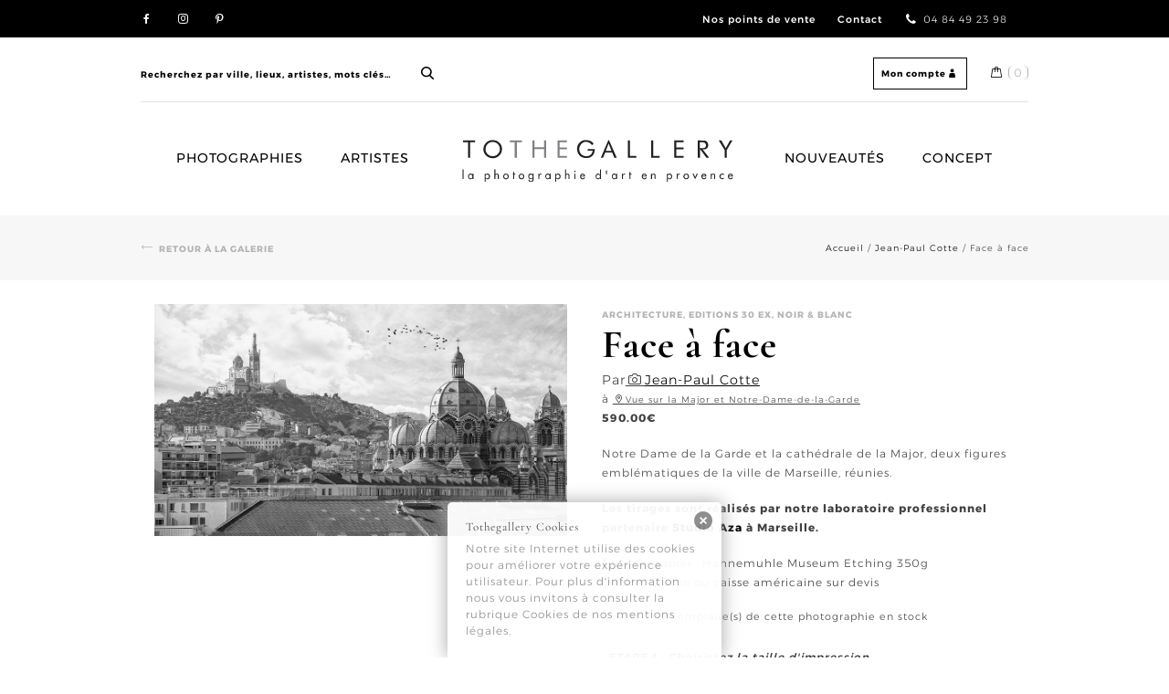

--- FILE ---
content_type: text/html; charset=UTF-8
request_url: https://www.tothegallery.com/produit/face-a-face/
body_size: 21843
content:
<!DOCTYPE html>
<html lang="fr-FR">
<head>
<meta charset="UTF-8">
<meta name="viewport" content="width=device-width, initial-scale=1">
<link rel="profile" href="https://gmpg.org/xfn/11">
<link data-minify="1" rel="stylesheet" type="text/css" href="https://www.tothegallery.com/wp-content/cache/min/1/wp-content/themes/tothegallery/js/slick/slick.css?ver=1765458387"/>
<link data-minify="1" rel="stylesheet" type="text/css" href="https://www.tothegallery.com/wp-content/cache/min/1/wp-content/themes/tothegallery/css/component.css?ver=1765458387" />
<link data-minify="1" href="https://www.tothegallery.com/wp-content/cache/min/1/wp-content/themes/tothegallery/css/bootstrap.min.css?ver=1765458387" rel="stylesheet" />
<meta name='robots' content='index, follow, max-image-preview:large, max-snippet:-1, max-video-preview:-1' />
<link rel="alternate" hreflang="fr" href="https://www.tothegallery.com/produit/face-a-face/" />
<link rel="alternate" hreflang="en" href="https://www.tothegallery.com/en/produit/face-a-face-3/" />
<link rel="alternate" hreflang="x-default" href="https://www.tothegallery.com/produit/face-a-face/" />

	<!-- This site is optimized with the Yoast SEO plugin v26.5 - https://yoast.com/wordpress/plugins/seo/ -->
	<title>Photographie d&#039;auteurs en 30 ex - Marseille - ToTheGallery</title>
<link data-rocket-prefetch href="https://www.google-analytics.com" rel="dns-prefetch">
<link data-rocket-prefetch href="https://www.googletagmanager.com" rel="dns-prefetch"><link rel="preload" data-rocket-preload as="image" href="https://www.tothegallery.com/wp-content/uploads/2018/01/Cotte-marseille-photographie-art-225.jpg" fetchpriority="high">
	<meta name="description" content="Photographie de Marseille de Jean-Paul Cotte en 30 exemplaires en vente chez Tothegallery, spécialiste de la photo d&#039;art en série limitée" />
	<link rel="canonical" href="https://www.tothegallery.com/produit/face-a-face/" />
	<meta property="og:locale" content="fr_FR" />
	<meta property="og:type" content="article" />
	<meta property="og:title" content="Photographie d&#039;auteurs en 30 ex - Marseille - ToTheGallery" />
	<meta property="og:description" content="Photographie de Marseille de Jean-Paul Cotte en 30 exemplaires en vente chez Tothegallery, spécialiste de la photo d&#039;art en série limitée" />
	<meta property="og:url" content="https://www.tothegallery.com/produit/face-a-face/" />
	<meta property="og:site_name" content="ToTheGallery" />
	<meta property="article:modified_time" content="2022-12-07T17:27:28+00:00" />
	<meta property="og:image" content="https://www.tothegallery.com/wp-content/uploads/2018/01/Cotte-marseille-photographie-art-225.jpg" />
	<meta property="og:image:width" content="1000" />
	<meta property="og:image:height" content="563" />
	<meta property="og:image:type" content="image/jpeg" />
	<meta name="twitter:card" content="summary_large_image" />
	<script type="application/ld+json" class="yoast-schema-graph">{"@context":"https://schema.org","@graph":[{"@type":"WebPage","@id":"https://www.tothegallery.com/produit/face-a-face/","url":"https://www.tothegallery.com/produit/face-a-face/","name":"Photographie d'auteurs en 30 ex - Marseille - ToTheGallery","isPartOf":{"@id":"https://www.tothegallery.com/#website"},"primaryImageOfPage":{"@id":"https://www.tothegallery.com/produit/face-a-face/#primaryimage"},"image":{"@id":"https://www.tothegallery.com/produit/face-a-face/#primaryimage"},"thumbnailUrl":"https://www.tothegallery.com/wp-content/uploads/2018/01/Cotte-marseille-photographie-art-225.jpg","datePublished":"2021-06-08T09:08:19+00:00","dateModified":"2022-12-07T17:27:28+00:00","description":"Photographie de Marseille de Jean-Paul Cotte en 30 exemplaires en vente chez Tothegallery, spécialiste de la photo d'art en série limitée","breadcrumb":{"@id":"https://www.tothegallery.com/produit/face-a-face/#breadcrumb"},"inLanguage":"fr-FR","potentialAction":[{"@type":"ReadAction","target":["https://www.tothegallery.com/produit/face-a-face/"]}]},{"@type":"ImageObject","inLanguage":"fr-FR","@id":"https://www.tothegallery.com/produit/face-a-face/#primaryimage","url":"https://www.tothegallery.com/wp-content/uploads/2018/01/Cotte-marseille-photographie-art-225.jpg","contentUrl":"https://www.tothegallery.com/wp-content/uploads/2018/01/Cotte-marseille-photographie-art-225.jpg","width":1000,"height":563,"caption":"Face à face © Jean-Paul Cotte"},{"@type":"BreadcrumbList","@id":"https://www.tothegallery.com/produit/face-a-face/#breadcrumb","itemListElement":[{"@type":"ListItem","position":1,"name":"Accueil","item":"https://www.tothegallery.com/"},{"@type":"ListItem","position":2,"name":"Les photographies","item":"https://www.tothegallery.com/les-photographies/"},{"@type":"ListItem","position":3,"name":"Face à face"}]},{"@type":"WebSite","@id":"https://www.tothegallery.com/#website","url":"https://www.tothegallery.com/","name":"ToTheGallery","description":"La photographie d&#039;Art en Provence","potentialAction":[{"@type":"SearchAction","target":{"@type":"EntryPoint","urlTemplate":"https://www.tothegallery.com/?s={search_term_string}"},"query-input":{"@type":"PropertyValueSpecification","valueRequired":true,"valueName":"search_term_string"}}],"inLanguage":"fr-FR"}]}</script>
	<!-- / Yoast SEO plugin. -->



<link rel="alternate" type="application/rss+xml" title="ToTheGallery &raquo; Flux" href="https://www.tothegallery.com/feed/" />
<link rel="alternate" type="application/rss+xml" title="ToTheGallery &raquo; Flux des commentaires" href="https://www.tothegallery.com/comments/feed/" />
<link rel="alternate" title="oEmbed (JSON)" type="application/json+oembed" href="https://www.tothegallery.com/wp-json/oembed/1.0/embed?url=https%3A%2F%2Fwww.tothegallery.com%2Fproduit%2Fface-a-face%2F" />
<link rel="alternate" title="oEmbed (XML)" type="text/xml+oembed" href="https://www.tothegallery.com/wp-json/oembed/1.0/embed?url=https%3A%2F%2Fwww.tothegallery.com%2Fproduit%2Fface-a-face%2F&#038;format=xml" />
<style id='wp-img-auto-sizes-contain-inline-css' type='text/css'>
img:is([sizes=auto i],[sizes^="auto," i]){contain-intrinsic-size:3000px 1500px}
/*# sourceURL=wp-img-auto-sizes-contain-inline-css */
</style>
<link data-minify="1" rel='stylesheet' id='themecomplete-epo-css' href='https://www.tothegallery.com/wp-content/cache/min/1/wp-content/plugins/woocommerce-tm-extra-product-options/assets/css/epo.min.css?ver=1765458501' type='text/css' media='all' />
<link rel='stylesheet' id='themecomplete-epo-smallscreen-css' href='https://www.tothegallery.com/wp-content/plugins/woocommerce-tm-extra-product-options/assets/css/tm-epo-smallscreen.min.css?ver=6.2' type='text/css' media='only screen and (max-width: 768px)' />
<style id='wp-emoji-styles-inline-css' type='text/css'>

	img.wp-smiley, img.emoji {
		display: inline !important;
		border: none !important;
		box-shadow: none !important;
		height: 1em !important;
		width: 1em !important;
		margin: 0 0.07em !important;
		vertical-align: -0.1em !important;
		background: none !important;
		padding: 0 !important;
	}
/*# sourceURL=wp-emoji-styles-inline-css */
</style>
<link rel='stylesheet' id='wp-block-library-css' href='https://www.tothegallery.com/wp-includes/css/dist/block-library/style.min.css?ver=6.9' type='text/css' media='all' />
<link data-minify="1" rel='stylesheet' id='wc-blocks-style-css' href='https://www.tothegallery.com/wp-content/cache/min/1/wp-content/plugins/woocommerce/assets/client/blocks/wc-blocks.css?ver=1765458387' type='text/css' media='all' />
<style id='global-styles-inline-css' type='text/css'>
:root{--wp--preset--aspect-ratio--square: 1;--wp--preset--aspect-ratio--4-3: 4/3;--wp--preset--aspect-ratio--3-4: 3/4;--wp--preset--aspect-ratio--3-2: 3/2;--wp--preset--aspect-ratio--2-3: 2/3;--wp--preset--aspect-ratio--16-9: 16/9;--wp--preset--aspect-ratio--9-16: 9/16;--wp--preset--color--black: #000000;--wp--preset--color--cyan-bluish-gray: #abb8c3;--wp--preset--color--white: #ffffff;--wp--preset--color--pale-pink: #f78da7;--wp--preset--color--vivid-red: #cf2e2e;--wp--preset--color--luminous-vivid-orange: #ff6900;--wp--preset--color--luminous-vivid-amber: #fcb900;--wp--preset--color--light-green-cyan: #7bdcb5;--wp--preset--color--vivid-green-cyan: #00d084;--wp--preset--color--pale-cyan-blue: #8ed1fc;--wp--preset--color--vivid-cyan-blue: #0693e3;--wp--preset--color--vivid-purple: #9b51e0;--wp--preset--gradient--vivid-cyan-blue-to-vivid-purple: linear-gradient(135deg,rgb(6,147,227) 0%,rgb(155,81,224) 100%);--wp--preset--gradient--light-green-cyan-to-vivid-green-cyan: linear-gradient(135deg,rgb(122,220,180) 0%,rgb(0,208,130) 100%);--wp--preset--gradient--luminous-vivid-amber-to-luminous-vivid-orange: linear-gradient(135deg,rgb(252,185,0) 0%,rgb(255,105,0) 100%);--wp--preset--gradient--luminous-vivid-orange-to-vivid-red: linear-gradient(135deg,rgb(255,105,0) 0%,rgb(207,46,46) 100%);--wp--preset--gradient--very-light-gray-to-cyan-bluish-gray: linear-gradient(135deg,rgb(238,238,238) 0%,rgb(169,184,195) 100%);--wp--preset--gradient--cool-to-warm-spectrum: linear-gradient(135deg,rgb(74,234,220) 0%,rgb(151,120,209) 20%,rgb(207,42,186) 40%,rgb(238,44,130) 60%,rgb(251,105,98) 80%,rgb(254,248,76) 100%);--wp--preset--gradient--blush-light-purple: linear-gradient(135deg,rgb(255,206,236) 0%,rgb(152,150,240) 100%);--wp--preset--gradient--blush-bordeaux: linear-gradient(135deg,rgb(254,205,165) 0%,rgb(254,45,45) 50%,rgb(107,0,62) 100%);--wp--preset--gradient--luminous-dusk: linear-gradient(135deg,rgb(255,203,112) 0%,rgb(199,81,192) 50%,rgb(65,88,208) 100%);--wp--preset--gradient--pale-ocean: linear-gradient(135deg,rgb(255,245,203) 0%,rgb(182,227,212) 50%,rgb(51,167,181) 100%);--wp--preset--gradient--electric-grass: linear-gradient(135deg,rgb(202,248,128) 0%,rgb(113,206,126) 100%);--wp--preset--gradient--midnight: linear-gradient(135deg,rgb(2,3,129) 0%,rgb(40,116,252) 100%);--wp--preset--font-size--small: 13px;--wp--preset--font-size--medium: 20px;--wp--preset--font-size--large: 36px;--wp--preset--font-size--x-large: 42px;--wp--preset--spacing--20: 0.44rem;--wp--preset--spacing--30: 0.67rem;--wp--preset--spacing--40: 1rem;--wp--preset--spacing--50: 1.5rem;--wp--preset--spacing--60: 2.25rem;--wp--preset--spacing--70: 3.38rem;--wp--preset--spacing--80: 5.06rem;--wp--preset--shadow--natural: 6px 6px 9px rgba(0, 0, 0, 0.2);--wp--preset--shadow--deep: 12px 12px 50px rgba(0, 0, 0, 0.4);--wp--preset--shadow--sharp: 6px 6px 0px rgba(0, 0, 0, 0.2);--wp--preset--shadow--outlined: 6px 6px 0px -3px rgb(255, 255, 255), 6px 6px rgb(0, 0, 0);--wp--preset--shadow--crisp: 6px 6px 0px rgb(0, 0, 0);}:where(.is-layout-flex){gap: 0.5em;}:where(.is-layout-grid){gap: 0.5em;}body .is-layout-flex{display: flex;}.is-layout-flex{flex-wrap: wrap;align-items: center;}.is-layout-flex > :is(*, div){margin: 0;}body .is-layout-grid{display: grid;}.is-layout-grid > :is(*, div){margin: 0;}:where(.wp-block-columns.is-layout-flex){gap: 2em;}:where(.wp-block-columns.is-layout-grid){gap: 2em;}:where(.wp-block-post-template.is-layout-flex){gap: 1.25em;}:where(.wp-block-post-template.is-layout-grid){gap: 1.25em;}.has-black-color{color: var(--wp--preset--color--black) !important;}.has-cyan-bluish-gray-color{color: var(--wp--preset--color--cyan-bluish-gray) !important;}.has-white-color{color: var(--wp--preset--color--white) !important;}.has-pale-pink-color{color: var(--wp--preset--color--pale-pink) !important;}.has-vivid-red-color{color: var(--wp--preset--color--vivid-red) !important;}.has-luminous-vivid-orange-color{color: var(--wp--preset--color--luminous-vivid-orange) !important;}.has-luminous-vivid-amber-color{color: var(--wp--preset--color--luminous-vivid-amber) !important;}.has-light-green-cyan-color{color: var(--wp--preset--color--light-green-cyan) !important;}.has-vivid-green-cyan-color{color: var(--wp--preset--color--vivid-green-cyan) !important;}.has-pale-cyan-blue-color{color: var(--wp--preset--color--pale-cyan-blue) !important;}.has-vivid-cyan-blue-color{color: var(--wp--preset--color--vivid-cyan-blue) !important;}.has-vivid-purple-color{color: var(--wp--preset--color--vivid-purple) !important;}.has-black-background-color{background-color: var(--wp--preset--color--black) !important;}.has-cyan-bluish-gray-background-color{background-color: var(--wp--preset--color--cyan-bluish-gray) !important;}.has-white-background-color{background-color: var(--wp--preset--color--white) !important;}.has-pale-pink-background-color{background-color: var(--wp--preset--color--pale-pink) !important;}.has-vivid-red-background-color{background-color: var(--wp--preset--color--vivid-red) !important;}.has-luminous-vivid-orange-background-color{background-color: var(--wp--preset--color--luminous-vivid-orange) !important;}.has-luminous-vivid-amber-background-color{background-color: var(--wp--preset--color--luminous-vivid-amber) !important;}.has-light-green-cyan-background-color{background-color: var(--wp--preset--color--light-green-cyan) !important;}.has-vivid-green-cyan-background-color{background-color: var(--wp--preset--color--vivid-green-cyan) !important;}.has-pale-cyan-blue-background-color{background-color: var(--wp--preset--color--pale-cyan-blue) !important;}.has-vivid-cyan-blue-background-color{background-color: var(--wp--preset--color--vivid-cyan-blue) !important;}.has-vivid-purple-background-color{background-color: var(--wp--preset--color--vivid-purple) !important;}.has-black-border-color{border-color: var(--wp--preset--color--black) !important;}.has-cyan-bluish-gray-border-color{border-color: var(--wp--preset--color--cyan-bluish-gray) !important;}.has-white-border-color{border-color: var(--wp--preset--color--white) !important;}.has-pale-pink-border-color{border-color: var(--wp--preset--color--pale-pink) !important;}.has-vivid-red-border-color{border-color: var(--wp--preset--color--vivid-red) !important;}.has-luminous-vivid-orange-border-color{border-color: var(--wp--preset--color--luminous-vivid-orange) !important;}.has-luminous-vivid-amber-border-color{border-color: var(--wp--preset--color--luminous-vivid-amber) !important;}.has-light-green-cyan-border-color{border-color: var(--wp--preset--color--light-green-cyan) !important;}.has-vivid-green-cyan-border-color{border-color: var(--wp--preset--color--vivid-green-cyan) !important;}.has-pale-cyan-blue-border-color{border-color: var(--wp--preset--color--pale-cyan-blue) !important;}.has-vivid-cyan-blue-border-color{border-color: var(--wp--preset--color--vivid-cyan-blue) !important;}.has-vivid-purple-border-color{border-color: var(--wp--preset--color--vivid-purple) !important;}.has-vivid-cyan-blue-to-vivid-purple-gradient-background{background: var(--wp--preset--gradient--vivid-cyan-blue-to-vivid-purple) !important;}.has-light-green-cyan-to-vivid-green-cyan-gradient-background{background: var(--wp--preset--gradient--light-green-cyan-to-vivid-green-cyan) !important;}.has-luminous-vivid-amber-to-luminous-vivid-orange-gradient-background{background: var(--wp--preset--gradient--luminous-vivid-amber-to-luminous-vivid-orange) !important;}.has-luminous-vivid-orange-to-vivid-red-gradient-background{background: var(--wp--preset--gradient--luminous-vivid-orange-to-vivid-red) !important;}.has-very-light-gray-to-cyan-bluish-gray-gradient-background{background: var(--wp--preset--gradient--very-light-gray-to-cyan-bluish-gray) !important;}.has-cool-to-warm-spectrum-gradient-background{background: var(--wp--preset--gradient--cool-to-warm-spectrum) !important;}.has-blush-light-purple-gradient-background{background: var(--wp--preset--gradient--blush-light-purple) !important;}.has-blush-bordeaux-gradient-background{background: var(--wp--preset--gradient--blush-bordeaux) !important;}.has-luminous-dusk-gradient-background{background: var(--wp--preset--gradient--luminous-dusk) !important;}.has-pale-ocean-gradient-background{background: var(--wp--preset--gradient--pale-ocean) !important;}.has-electric-grass-gradient-background{background: var(--wp--preset--gradient--electric-grass) !important;}.has-midnight-gradient-background{background: var(--wp--preset--gradient--midnight) !important;}.has-small-font-size{font-size: var(--wp--preset--font-size--small) !important;}.has-medium-font-size{font-size: var(--wp--preset--font-size--medium) !important;}.has-large-font-size{font-size: var(--wp--preset--font-size--large) !important;}.has-x-large-font-size{font-size: var(--wp--preset--font-size--x-large) !important;}
/*# sourceURL=global-styles-inline-css */
</style>

<style id='classic-theme-styles-inline-css' type='text/css'>
/*! This file is auto-generated */
.wp-block-button__link{color:#fff;background-color:#32373c;border-radius:9999px;box-shadow:none;text-decoration:none;padding:calc(.667em + 2px) calc(1.333em + 2px);font-size:1.125em}.wp-block-file__button{background:#32373c;color:#fff;text-decoration:none}
/*# sourceURL=/wp-includes/css/classic-themes.min.css */
</style>
<link data-minify="1" rel='stylesheet' id='wpml-blocks-css' href='https://www.tothegallery.com/wp-content/cache/min/1/wp-content/plugins/sitepress-multilingual-cms/dist/css/blocks/styles.css?ver=1765458387' type='text/css' media='all' />
<link rel='stylesheet' id='photoswipe-css' href='https://www.tothegallery.com/wp-content/plugins/woocommerce/assets/css/photoswipe/photoswipe.min.css?ver=10.4.3' type='text/css' media='all' />
<link rel='stylesheet' id='photoswipe-default-skin-css' href='https://www.tothegallery.com/wp-content/plugins/woocommerce/assets/css/photoswipe/default-skin/default-skin.min.css?ver=10.4.3' type='text/css' media='all' />
<link data-minify="1" rel='stylesheet' id='woocommerce-layout-css' href='https://www.tothegallery.com/wp-content/cache/min/1/wp-content/plugins/woocommerce/assets/css/woocommerce-layout.css?ver=1765458387' type='text/css' media='all' />
<link data-minify="1" rel='stylesheet' id='woocommerce-general-css' href='https://www.tothegallery.com/wp-content/cache/min/1/wp-content/plugins/woocommerce/assets/css/woocommerce.css?ver=1765458387' type='text/css' media='all' />
<style id='woocommerce-inline-inline-css' type='text/css'>
.woocommerce form .form-row .required { visibility: visible; }
/*# sourceURL=woocommerce-inline-inline-css */
</style>
<link rel='stylesheet' id='wpml-legacy-horizontal-list-0-css' href='https://www.tothegallery.com/wp-content/plugins/sitepress-multilingual-cms/templates/language-switchers/legacy-list-horizontal/style.min.css?ver=1' type='text/css' media='all' />
<link data-minify="1" rel='stylesheet' id='tothegallery-style-css' href='https://www.tothegallery.com/wp-content/cache/min/1/wp-content/themes/tothegallery/style.css?ver=1765458387' type='text/css' media='all' />
<link data-minify="1" rel='stylesheet' id='flexible-shipping-free-shipping-css' href='https://www.tothegallery.com/wp-content/cache/min/1/wp-content/plugins/flexible-shipping/assets/dist/css/free-shipping.css?ver=1765458501' type='text/css' media='all' />
<style id='themecomplete-extra-css-inline-css' type='text/css'>
.woocommerce #content table.cart img.epo-upload-image, .woocommerce table.cart img.epo-upload-image, .woocommerce-page #content table.cart img.epo-upload-image, .woocommerce-page table.cart img.epo-upload-image, .epo-upload-image {max-width: calc(70% - 0.5em)  !important;max-height: none !important;}

/*# sourceURL=themecomplete-extra-css-inline-css */
</style>
<script type="text/template" id="tmpl-variation-template">
	<div class="woocommerce-variation-description">{{{ data.variation.variation_description }}}</div>
	<div class="woocommerce-variation-price">{{{ data.variation.price_html }}}</div>
	<div class="woocommerce-variation-availability">{{{ data.variation.availability_html }}}</div>
</script>
<script type="text/template" id="tmpl-unavailable-variation-template">
	<p role="alert">Désolé, ce produit n&rsquo;est pas disponible. Veuillez choisir une combinaison différente.</p>
</script>
<script type="text/javascript" src="https://www.tothegallery.com/wp-includes/js/jquery/jquery.min.js?ver=3.7.1" id="jquery-core-js"></script>


<script type="text/javascript" id="wp-util-js-extra">
/* <![CDATA[ */
var _wpUtilSettings = {"ajax":{"url":"/wp-admin/admin-ajax.php"}};
//# sourceURL=wp-util-js-extra
/* ]]> */
</script>


<script type="text/javascript" id="wc-add-to-cart-js-extra">
/* <![CDATA[ */
var wc_add_to_cart_params = {"ajax_url":"/wp-admin/admin-ajax.php","wc_ajax_url":"/?wc-ajax=%%endpoint%%","i18n_view_cart":"Voir le panier","cart_url":"https://www.tothegallery.com/panier/","is_cart":"","cart_redirect_after_add":"no"};
//# sourceURL=wc-add-to-cart-js-extra
/* ]]> */
</script>







<script type="text/javascript" id="woocommerce-js-extra">
/* <![CDATA[ */
var woocommerce_params = {"ajax_url":"/wp-admin/admin-ajax.php","wc_ajax_url":"/?wc-ajax=%%endpoint%%","i18n_password_show":"Afficher le mot de passe","i18n_password_hide":"Masquer le mot de passe"};
//# sourceURL=woocommerce-js-extra
/* ]]> */
</script>


<script type="text/javascript" id="enhanced-ecommerce-google-analytics-js-extra">
/* <![CDATA[ */
var ConvAioGlobal = {"nonce":"804de812b2"};
//# sourceURL=enhanced-ecommerce-google-analytics-js-extra
/* ]]> */
</script>

<script data-cfasync="false" data-no-optimize="1" data-pagespeed-no-defer type="text/javascript" id="enhanced-ecommerce-google-analytics-js-after">
/* <![CDATA[ */
tvc_smd={"tvc_wcv":"10.4.3","tvc_wpv":"6.9","tvc_eev":"7.2.14","tvc_sub_data":{"sub_id":"76814","cu_id":"66494","pl_id":"1","ga_tra_option":"","ga_property_id":"","ga_measurement_id":"","ga_ads_id":"","ga_gmc_id":"","ga_gmc_id_p":"","op_gtag_js":"0","op_en_e_t":"0","op_rm_t_t":"0","op_dy_rm_t_t":"0","op_li_ga_wi_ads":"0","gmc_is_product_sync":"0","gmc_is_site_verified":"0","gmc_is_domain_claim":"0","gmc_product_count":"0","fb_pixel_id":""}};
//# sourceURL=enhanced-ecommerce-google-analytics-js-after
/* ]]> */
</script>
<link rel="https://api.w.org/" href="https://www.tothegallery.com/wp-json/" /><link rel="alternate" title="JSON" type="application/json" href="https://www.tothegallery.com/wp-json/wp/v2/product/16757" /><link rel="EditURI" type="application/rsd+xml" title="RSD" href="https://www.tothegallery.com/xmlrpc.php?rsd" />
<meta name="generator" content="WordPress 6.9" />
<meta name="generator" content="WooCommerce 10.4.3" />
<link rel='shortlink' href='https://www.tothegallery.com/?p=16757' />
<meta name="generator" content="WPML ver:4.6.9 stt:1,4;" />
<style type="text/css" media="screen">
  #cookie-law {  
  position: fixed;
  bottom: 0px;
  left: 0;
  right: 0;
  text-align: center;
  z-index:9999; 
}

#cookie-law > div {  
  background:#fff; 
  opacity:0.95; 
  width:75% !important;
  padding:20px;
  max-width: 300px;
  margin:auto;
  display: inline-block;
  text-align: left !important;
  border-radius:5px 5px 0 0;
  -moz-border-radius:5px 5px 0 0;
  -webkit-border-radius:5px 5px 0 0;
  -o-border-radius:5px 5px 0 0;
  box-shadow: 0px 0px 20px #A1A1A1;
  -webkit-box-shadow: 0px 0px 20px #A1A1A1;
  -moz-box-shadow: 0px 0px 20px #A1A1A1;
  -o-box-shadow: 0px 0px 20px #A1A1A1; 
  position:relative;
}

#cookie-law h4 { padding: 0 !important; margin:0 0 8px !important; text-align:left !important; font-size:13px !important; color:#444; 
}
#cookie-law p { padding: 0 !important; margin:0 !important; text-align:left !important; font-size:12px !important; line-height: 18px !important; color:#888;
}

a.close-cookie-banner {
  position: absolute;
  top:0px;
  right:0px;
  margin:10px;
  display:block;
  width:20px;
  height:20px;
  background:url(https://www.tothegallery.com/wp-content/plugins/creare-eu-cookie-law-banner/images/close.png) no-repeat;
  background-size: 20px !important;
}

a.close-cookie-banner span {
  display:none !important;
}</style>
 	<noscript><style>.woocommerce-product-gallery{ opacity: 1 !important; }</style></noscript>
	        
        
<script data-cfasync="false" data-pagespeed-no-defer type="text/javascript">
      window.dataLayer = window.dataLayer || [];
      dataLayer.push({"event":"begin_datalayer","conv_track_email":"1","conv_track_phone":"1","conv_track_address":"1","conv_track_page_scroll":"1","conv_track_file_download":"1","conv_track_author":"1","conv_track_signup":"1","conv_track_signin":"1"});
    </script>    <!-- Google Tag Manager by Conversios-->
    <script>
      (function(w, d, s, l, i) {
        w[l] = w[l] || [];
        w[l].push({
          'gtm.start': new Date().getTime(),
          event: 'gtm.js'
        });
        var f = d.getElementsByTagName(s)[0],
          j = d.createElement(s),
          dl = l != 'dataLayer' ? '&l=' + l : '';
        j.async = true;
        j.src =
          'https://www.googletagmanager.com/gtm.js?id=' + i + dl;
        f.parentNode.insertBefore(j, f);
      })(window, document, 'script', 'dataLayer', 'GTM-K7X94DG');
    </script>
    <!-- End Google Tag Manager -->
      
          
        
<meta name="generator" content="Powered by WPBakery Page Builder - drag and drop page builder for WordPress."/>
	<style type="text/css">
			.site-title,
		.site-description {
			position: absolute;
			clip: rect(1px, 1px, 1px, 1px);
		}
		</style>
	<link rel="icon" href="https://www.tothegallery.com/wp-content/uploads/2017/04/favicon-100x100.jpg" sizes="32x32" />
<link rel="icon" href="https://www.tothegallery.com/wp-content/uploads/2017/04/favicon.jpg" sizes="192x192" />
<link rel="apple-touch-icon" href="https://www.tothegallery.com/wp-content/uploads/2017/04/favicon.jpg" />
<meta name="msapplication-TileImage" content="https://www.tothegallery.com/wp-content/uploads/2017/04/favicon.jpg" />
		<style type="text/css" id="wp-custom-css">
			.tc-price-wrap {
  text-align: right;
  padding-right: 20px;
}
.tm-extra-product-options .tc-cell {
  margin-bottom: 0;
}
.tm-extra-product-options .tc-epo-label.tm-section-label {
  margin-top:0em;
	margin-left:6px;
	padding-bottom:15px;
	font-weight: 500;
  font-style: italic;
}
/*.tm-extra-product-options ul.tmcp-elements li.tmcp-field-wrap.tc-mode-startimages {
	height:auto;
}*/		</style>
		<noscript><style> .wpb_animate_when_almost_visible { opacity: 1; }</style></noscript><script class="tm-hidden" type="text/template" id="tmpl-tc-cart-options-popup">
	<div class='header'>
		<h3>{{{ data.title }}}</h3>
	</div>
	<div id='{{{ data.id }}}' class='float-editbox'>{{{ data.html }}}</div>
	<div class='footer'>
		<div class='inner'>
			<span class='tm-button button button-secondary button-large floatbox-cancel'>{{{ data.close }}}</span>
		</div>
	</div>
</script>
<script class="tm-hidden" type="text/template" id="tmpl-tc-lightbox">
	<div class="tc-lightbox-wrap">
		<span class="tc-lightbox-button tcfa tcfa-search tc-transition tcinit"></span>
	</div>
</script>
<script class="tm-hidden" type="text/template" id="tmpl-tc-lightbox-zoom">
	<span class="tc-lightbox-button-close tcfa tcfa-times"></span>
	{{{ data.img }}}
</script>
<script class="tm-hidden" type="text/template" id="tmpl-tc-final-totals">
	<dl class="tm-extra-product-options-totals tm-custom-price-totals">
		<# if (data.show_unit_price==true){ #>		<dt class="tm-unit-price">{{{ data.unit_price }}}</dt>
		<dd class="tm-unit-price">
			<span class="price amount options">{{{ data.formatted_unit_price }}}</span>
		</dd>		<# } #>
		<# if (data.show_options_vat==true){ #>		<dt class="tm-vat-options-totals">{{{ data.options_vat_total }}}</dt>
		<dd class="tm-vat-options-totals">
			<span class="price amount options">{{{ data.formatted_vat_options_total }}}</span>
		</dd>		<# } #>
		<# if (data.show_options_total==true){ #>		<dt class="tm-options-totals">{{{ data.options_total }}}</dt>
		<dd class="tm-options-totals">
			<span class="price amount options">{{{ data.formatted_options_total }}}</span>
		</dd>		<# } #>
		<# if (data.show_fees_total==true){ #>		<dt class="tm-fee-totals">{{{ data.fees_total }}}</dt>
		<dd class="tm-fee-totals">
			<span class="price amount fees">{{{ data.formatted_fees_total }}}</span>
		</dd>		<# } #>
		<# if (data.show_extra_fee==true){ #>		<dt class="tm-extra-fee">{{{ data.extra_fee }}}</dt>
		<dd class="tm-extra-fee">
			<span class="price amount options extra-fee">{{{ data.formatted_extra_fee }}}</span>
		</dd>		<# } #>
		<# if (data.show_final_total==true){ #>		<dt class="tm-final-totals">{{{ data.final_total }}}</dt>
		<dd class="tm-final-totals">
			<span class="price amount final">{{{ data.formatted_final_total }}}</span>
		</dd>		<# } #>
			</dl>
</script>
<script class="tm-hidden" type="text/template" id="tmpl-tc-price">
	<span class="amount">{{{ data.price.price }}}</span>
</script>
<script class="tm-hidden" type="text/template" id="tmpl-tc-sale-price">
	<del>
		<span class="tc-original-price amount">{{{ data.price.original_price }}}</span>
	</del>
	<ins>
		<span class="amount">{{{ data.price.price }}}</span>
	</ins>
</script>
<script class="tm-hidden" type="text/template" id="tmpl-tc-section-pop-link">
	<div id="tm-section-pop-up" class="tm-extra-product-options flasho tc-wrapper tm-section-pop-up single tm-animated appear">
		<div class='header'><h3>{{{ data.title }}}</h3></div>
		<div class="float-editbox" id="tc-floatbox-content"></div>
		<div class='footer'>
			<div class='inner'>
				<span class='tm-button button button-secondary button-large floatbox-cancel'>{{{ data.close }}}</span>
			</div>
		</div>
	</div>
</script>
<script class="tm-hidden" type="text/template" id="tmpl-tc-floating-box-nks">
	<# if (data.values.length) {#>
	{{{ data.html_before }}}
	<div class="tc-row tm-fb-labels">
		<span class="tc-cell tc-col-3 tm-fb-title">{{{ data.option_label }}}</span>
		<span class="tc-cell tc-col-3 tm-fb-value">{{{ data.option_value }}}</span>
		<span class="tc-cell tc-col-3 tm-fb-quantity">{{{ data.option__qty }}}</span>
		<span class="tc-cell tc-col-3 tm-fb-price">{{{ data.option_lpric }}}</span>
	</div>
	<# for (var i = 0; i < data.values.length; i++) { #>
		<# if (data.values[i].label_show=='' || data.values[i].value_show=='') {#>
	<div class="tc-row">
			<# if (data.values[i].label_show=='') {#>
		<span class="tc-cell tc-col-3 tm-fb-title">{{{ data.values[i].title }}}</span>
			<# } #>
			<# if (data.values[i].value_show=='') {#>
		<span class="tc-cell tc-col-3 tm-fb-value">{{{ data.values[i].value }}}</span>
			<# } #>
		<span class="tc-cell tc-col-3 tm-fb-quantity">{{{ data.values[i].quantity }}}</span>
		<span class="tc-cell tc-col-3 tm-fb-price">{{{ data.values[i].price }}}</span>
	</div>
		<# } #>
	<# } #>
	{{{ data.html_after }}}
	{{{ data.totals }}}
	<# }#>
</script>
<script class="tm-hidden" type="text/template" id="tmpl-tc-floating-box">
	<# if (data.values.length) {#>
	{{{ data.html_before }}}
	<dl class="tm-fb">
		<# for (var i = 0; i < data.values.length; i++) { #>
			<# if (data.values[i].label_show=='') {#>
		<dt class="tm-fb-title">{{{ data.values[i].title }}}</dt>
			<# } #>
			<# if (data.values[i].value_show=='') {#>
		<dd class="tm-fb-value">{{{ data.values[i].value }}}</dd>
			<# } #>
		<# } #>
	</dl>
	{{{ data.html_after }}}
	{{{ data.totals }}}
	<# }#>
</script>
<script class="tm-hidden" type="text/template" id="tmpl-tc-chars-remanining">
	<span class="tc-chars">
		<span class="tc-chars-remanining">{{{ data.maxlength }}}</span>
		<span class="tc-remaining"> {{{ data.characters_remaining }}}</span>
	</span>
</script>
<script class="tm-hidden" type="text/template" id="tmpl-tc-formatted-price"><# if (data.customer_price_format_wrap_start) {#>
	{{{ data.customer_price_format_wrap_start }}}
	<# } #>&lt;span class=&quot;woocommerce-Price-amount amount&quot;&gt;&lt;bdi&gt;{{{ data.price }}}&lt;span class=&quot;woocommerce-Price-currencySymbol&quot;&gt;&euro;&lt;/span&gt;&lt;/bdi&gt;&lt;/span&gt;<# if (data.customer_price_format_wrap_end) {#>
	{{{ data.customer_price_format_wrap_end }}}
	<# } #></script>
<script class="tm-hidden" type="text/template" id="tmpl-tc-formatted-sale-price"><# if (data.customer_price_format_wrap_start) {#>
	{{{ data.customer_price_format_wrap_start }}}
	<# } #>&lt;del aria-hidden=&quot;true&quot;&gt;&lt;span class=&quot;woocommerce-Price-amount amount&quot;&gt;&lt;bdi&gt;{{{ data.price }}}&lt;span class=&quot;woocommerce-Price-currencySymbol&quot;&gt;&euro;&lt;/span&gt;&lt;/bdi&gt;&lt;/span&gt;&lt;/del&gt; &lt;span class=&quot;screen-reader-text&quot;&gt;Le prix initial était : {{{ data.price }}}&euro;.&lt;/span&gt;&lt;ins aria-hidden=&quot;true&quot;&gt;&lt;span class=&quot;woocommerce-Price-amount amount&quot;&gt;&lt;bdi&gt;{{{ data.sale_price }}}&lt;span class=&quot;woocommerce-Price-currencySymbol&quot;&gt;&euro;&lt;/span&gt;&lt;/bdi&gt;&lt;/span&gt;&lt;/ins&gt;&lt;span class=&quot;screen-reader-text&quot;&gt;Le prix actuel est : {{{ data.sale_price }}}&euro;.&lt;/span&gt;<# if (data.customer_price_format_wrap_end) {#>
	{{{ data.customer_price_format_wrap_end }}}
	<# } #></script>
<script class="tm-hidden" type="text/template" id="tmpl-tc-upload-messages">
	<div class="header">
		<h3>{{{ data.title }}}</h3>
	</div>
	<div class="float-editbox" id="tc-floatbox-content">
		<div class="tc-upload-messages">
			<div class="tc-upload-message">{{{ data.message }}}</div>
			<# for (var id in data.files) {
				if (data.files.hasOwnProperty(id)) {#>
					<# for (var i in id) {
						if (data.files[id].hasOwnProperty(i)) {#>
						<div class="tc-upload-files">{{{ data.files[id][i] }}}</div>
						<# }
					}#>
				<# }
			}#>
		</div>
	</div>
	<div class="footer">
		<div class="inner">&nbsp;</div>
	</div>
</script>
<noscript><style id="rocket-lazyload-nojs-css">.rll-youtube-player, [data-lazy-src]{display:none !important;}</style></noscript>
<meta name="generator" content="WP Rocket 3.20.2" data-wpr-features="wpr_defer_js wpr_minify_concatenate_js wpr_lazyload_images wpr_lazyload_iframes wpr_preconnect_external_domains wpr_oci wpr_minify_css wpr_preload_links wpr_desktop" /></head>

<body data-rsssl=1 class="wp-singular product-template-default single single-product postid-16757 wp-theme-tothegallery theme-tothegallery woocommerce woocommerce-page woocommerce-no-js tm-responsive group-blog wpb-js-composer js-comp-ver-6.5.0 vc_responsive">
<div  id="menu-mobile">
	<div  class="menu-menu-1-container"><ul id="primary-menu-mobile" class="menu"><li id="menu-item-83" class="menu-item menu-item-type-post_type menu-item-object-page current_page_parent menu-item-83"><a href="https://www.tothegallery.com/les-photographies/">Photographies</a></li>
<li id="menu-item-81" class="menu-item menu-item-type-post_type menu-item-object-page menu-item-81"><a href="https://www.tothegallery.com/photographes-art-provence/">Artistes</a></li>
<li id="menu-item-76" class="logo-ttg menu-item menu-item-type-post_type menu-item-object-page menu-item-home menu-item-76"><a href="https://www.tothegallery.com/">Accueil</a></li>
<li id="menu-item-333" class="menu-item menu-item-type-post_type menu-item-object-page menu-item-333"><a href="https://www.tothegallery.com/les-nouveautes/">Nouveautés</a></li>
<li id="menu-item-80" class="menu-item menu-item-type-post_type menu-item-object-page menu-item-80"><a href="https://www.tothegallery.com/galerie-art-photographies-provence/">Concept</a></li>
</ul></div>	<div  class="search-mobile">
		<form role="search" method="get" class="search-form woocommerce-product-search txtcenter mt-30" action="https://www.tothegallery.com">
						<label class="screen-reader-text" for="woocommerce-product-search-field-mobile">Rechercher&nbsp;:</label>
						<input type="search" id="woocommerce-product-search-field-mobile" class="search-field" placeholder="Recherchez par ville, lieux, artistes, mots clés…" value="" name="s"><br/>
						<input type="submit" class="search-submit"  value="Rechercher">
						<input type="hidden" name="post_type" value="product">
					</form>
	</div>
</div>
<div  class="fixed-header-area ">
	<header  id="fixed-header" class="site-header menu-container" role="banner">		

		<nav id="site-navigation-mobile" class="main-navigation" role="navigation">
			
			<div class="menu-menu-1-container"><ul id="primary-menu-fixed" class="menu"><li class="menu-item menu-item-type-post_type menu-item-object-page current_page_parent menu-item-83"><a href="https://www.tothegallery.com/les-photographies/">Photographies</a></li>
<li class="menu-item menu-item-type-post_type menu-item-object-page menu-item-81"><a href="https://www.tothegallery.com/photographes-art-provence/">Artistes</a></li>
<li class="logo-ttg menu-item menu-item-type-post_type menu-item-object-page menu-item-home menu-item-76"><a href="https://www.tothegallery.com/">Accueil</a></li>
<li class="menu-item menu-item-type-post_type menu-item-object-page menu-item-333"><a href="https://www.tothegallery.com/les-nouveautes/">Nouveautés</a></li>
<li class="menu-item menu-item-type-post_type menu-item-object-page menu-item-80"><a href="https://www.tothegallery.com/galerie-art-photographies-provence/">Concept</a></li>
</ul></div>		</nav><!-- #site-navigation -->
	</header><!-- #masthead -->
</div>
<div  id="page" class="site">
	<a class="skip-link screen-reader-text" href="#content">Skip to content</a>

	<header  id="masthead" class="site-header" role="banner">
		<div  id="top-header">
			<div class="content-container top-container">
				<div class="social-links">
					<ul>
												
						<li class="social-facebook">
							
									<a href="https://www.facebook.com/tothegallery/" class="icon-facebook">							
									</a>
								
						</li>
												
																	<li class="social-instagram">
							
									<a href="https://www.instagram.com/tothegallery/" class="icon-instagram">							
									</a>
								
						</li>
												
																	
																	<li class="social-pinterest">
							
									<a href="https://fr.pinterest.com/tothegallery/" class="icon-pinterest">							
									</a>
								
						</li>
												
					</ul>
				</div>
				<div class="info-top">
					<ul>
						<li class="info-pro">
																								<a href="https://www.tothegallery.com/points-de-vente/" style="font-weight:500">Nos points de vente</a>
																
						</li>
						<li class="info-contact">
																								<a href="https://www.tothegallery.com/contact/" style="font-weight:500">Contact</a>
																
						</li>
						<li class="info-tel">
																								<i class="icon-phone"></i>04 84 49 23 98																
						</li>
						<li class="language-switcher">
													</li>
					</ul>
				</div>

				
			</div>
		</div>
		<div  id="shop-header" class="content-container">
			<div class="shop-container">
				<div class="search-header">


				<form role="search" method="get" class="search-form woocommerce-product-search" action="https://www.tothegallery.com">
						<label class="screen-reader-text" for="woocommerce-product-search-field-0">Rechercher&nbsp;:</label>
						<input type="search" id="woocommerce-product-search-field-0" class="search-field" placeholder="Recherchez par ville, lieux, artistes, mots clés…" value="" name="s">
						<input type="submit" class="search-submit"  value="Rechercher">
						<input type="hidden" name="post_type" value="product">
					</form>

					
				</div>
				<div class="shop-info">
										 	<a href="https://www.tothegallery.com/mon-compte-2/" title="Se connecter" class="bt-small">Mon compte<i class="icon-user"></i></a>
					 					 <a class="cart-contents" href="https://www.tothegallery.com/panier/" title="Voir votre panier">
					 	<span class="cart-contents-count">0</span>
					 </a>
				</div>
				<div class="bt-mobile">
					<button id="nav-toggle" class="menu-toggle"><span></span></button>	
				</div>		
			</div>
		</div>
		<div  id="main-header">
			<div class="content-container menu-container no-padding">
				<nav id="site-navigation" class="main-navigation" role="navigation">
					<div class="menu-menu-1-container"><ul id="primary-menu" class="menu"><li class="menu-item menu-item-type-post_type menu-item-object-page current_page_parent menu-item-83"><a href="https://www.tothegallery.com/les-photographies/">Photographies</a></li>
<li class="menu-item menu-item-type-post_type menu-item-object-page menu-item-81"><a href="https://www.tothegallery.com/photographes-art-provence/">Artistes</a></li>
<li class="logo-ttg menu-item menu-item-type-post_type menu-item-object-page menu-item-home menu-item-76"><a href="https://www.tothegallery.com/">Accueil</a></li>
<li class="menu-item menu-item-type-post_type menu-item-object-page menu-item-333"><a href="https://www.tothegallery.com/les-nouveautes/">Nouveautés</a></li>
<li class="menu-item menu-item-type-post_type menu-item-object-page menu-item-80"><a href="https://www.tothegallery.com/galerie-art-photographies-provence/">Concept</a></li>
</ul></div>				</nav><!-- #site-navigation -->
			</div>
		</div>
		<div  id="mobile_navigation" class="txtcenter">
			<div class="logo-mobile">
			<ul>
				<li class="logo-ttg">
					<a href="https://www.tothegallery.com">Home / Accueil</a>
				</li>
			</ul>
			</div>
		</div>
	</header><!-- #masthead -->

	<div  id="content" class="site-content">

	<div  id="primary" class="content-area  pb-60">
		<main id="main" class="site-main" role="main">
		
		
<div id="product-16757" class="post-16757 product type-product status-publish has-post-thumbnail product_cat-jean-paul-cotte product_tag-architecture product_tag-batiment product_tag-bouches-du-rhone product_tag-cathedrale product_tag-eglise product_tag-major product_tag-marseille product_tag-notre-dame-de-la-garde product_tag-toit product_tag-ville tm-has-options first instock taxable shipping-taxable purchasable product-type-simple">

	<header class="header-simple bg-grey">
		<div class="content-container content-header-simple">
				<div class="back-page">
					<span>
						<i class="icon-flechegauche grey"></i> <a href="javascript:history.back()" alt="Retour boutique" class="smalltxt grey uppercase gras">
							Retour à la galerie						</a>
					
					</span>
				</div>
				<div class="breadcrumb-header smalltxt">
				<div id="primary" class="content-area"><main id="main" class="site-main" role="main"><nav class="woocommerce-breadcrumb" aria-label="Breadcrumb"><a href="https://www.tothegallery.com">Accueil</a>&nbsp;&#47;&nbsp;<a href="https://www.tothegallery.com/photographies-provence/jean-paul-cotte/">Jean-Paul Cotte</a>&nbsp;&#47;&nbsp;Face à face</nav>				</div>
		</div>
	</header>

	<div class="content-container">
<div class="woocommerce-notices-wrapper"></div></div>

	<div class="content-container row">
		<div class="col-md-12"> 
			<div class="woocommerce-product-gallery woocommerce-product-gallery--with-images woocommerce-product-gallery--columns-4 images" data-columns="4" style="opacity: 0; transition: opacity .25s ease-in-out;">
	<div class="woocommerce-product-gallery__wrapper">
		<div data-thumb="https://www.tothegallery.com/wp-content/uploads/2018/01/Cotte-marseille-photographie-art-225-100x100.jpg" data-thumb-alt="Jean-Paul Cotte Photographie d&#039;art Marseille" data-thumb-srcset=""  data-thumb-sizes="(max-width: 100px) 100vw, 100px" class="woocommerce-product-gallery__image"><a href="https://www.tothegallery.com/wp-content/uploads/2018/01/Cotte-marseille-photographie-art-225.jpg"><img width="1000" height="563" src="https://www.tothegallery.com/wp-content/uploads/2018/01/Cotte-marseille-photographie-art-225.jpg" class="wp-post-image" alt="Jean-Paul Cotte Photographie d&#039;art Marseille" data-caption="Face à face © Jean-Paul Cotte " data-src="https://www.tothegallery.com/wp-content/uploads/2018/01/Cotte-marseille-photographie-art-225.jpg" data-large_image="https://www.tothegallery.com/wp-content/uploads/2018/01/Cotte-marseille-photographie-art-225.jpg" data-large_image_width="1000" data-large_image_height="563" decoding="async" fetchpriority="high" /></a></div><div data-thumb="https://www.tothegallery.com/wp-content/uploads/2021/06/fclassic-cotte-photographie-marseille-faceaface-225-100x100.jpg" data-thumb-alt="Photographie d&#039;art Jean-Cotte - Série 30 exemplaires" data-thumb-srcset="https://www.tothegallery.com/wp-content/uploads/2021/06/fclassic-cotte-photographie-marseille-faceaface-225-100x100.jpg 100w, https://www.tothegallery.com/wp-content/uploads/2021/06/fclassic-cotte-photographie-marseille-faceaface-225-300x300.jpg 300w, https://www.tothegallery.com/wp-content/uploads/2021/06/fclassic-cotte-photographie-marseille-faceaface-225-150x150.jpg 150w, https://www.tothegallery.com/wp-content/uploads/2021/06/fclassic-cotte-photographie-marseille-faceaface-225-768x768.jpg 768w, https://www.tothegallery.com/wp-content/uploads/2021/06/fclassic-cotte-photographie-marseille-faceaface-225-460x460.jpg 460w, https://www.tothegallery.com/wp-content/uploads/2021/06/fclassic-cotte-photographie-marseille-faceaface-225.jpg 1000w"  data-thumb-sizes="(max-width: 100px) 100vw, 100px" class="woocommerce-product-gallery__image"><a href="https://www.tothegallery.com/wp-content/uploads/2021/06/fclassic-cotte-photographie-marseille-faceaface-225.jpg"><img width="1000" height="1000" src="https://www.tothegallery.com/wp-content/uploads/2021/06/fclassic-cotte-photographie-marseille-faceaface-225.jpg" class="" alt="Photographie d&#039;art Jean-Cotte - Série 30 exemplaires" data-caption="Photographie d&#039;art Jean-Cotte - Série 30 exemplaires" data-src="https://www.tothegallery.com/wp-content/uploads/2021/06/fclassic-cotte-photographie-marseille-faceaface-225.jpg" data-large_image="https://www.tothegallery.com/wp-content/uploads/2021/06/fclassic-cotte-photographie-marseille-faceaface-225.jpg" data-large_image_width="1000" data-large_image_height="1000" decoding="async" srcset="https://www.tothegallery.com/wp-content/uploads/2021/06/fclassic-cotte-photographie-marseille-faceaface-225.jpg 1000w, https://www.tothegallery.com/wp-content/uploads/2021/06/fclassic-cotte-photographie-marseille-faceaface-225-300x300.jpg 300w, https://www.tothegallery.com/wp-content/uploads/2021/06/fclassic-cotte-photographie-marseille-faceaface-225-150x150.jpg 150w, https://www.tothegallery.com/wp-content/uploads/2021/06/fclassic-cotte-photographie-marseille-faceaface-225-768x768.jpg 768w, https://www.tothegallery.com/wp-content/uploads/2021/06/fclassic-cotte-photographie-marseille-faceaface-225-460x460.jpg 460w, https://www.tothegallery.com/wp-content/uploads/2021/06/fclassic-cotte-photographie-marseille-faceaface-225-100x100.jpg 100w" sizes="(max-width: 1000px) 100vw, 1000px" /></a></div><div data-thumb="https://www.tothegallery.com/wp-content/uploads/2021/06/fmedium-cotte-photographie-marseille-faceaface-225-100x100.jpg" data-thumb-alt="Photographie d&#039;art Jean-Cotte - Série 30 exemplaires" data-thumb-srcset="https://www.tothegallery.com/wp-content/uploads/2021/06/fmedium-cotte-photographie-marseille-faceaface-225-100x100.jpg 100w, https://www.tothegallery.com/wp-content/uploads/2021/06/fmedium-cotte-photographie-marseille-faceaface-225-300x300.jpg 300w, https://www.tothegallery.com/wp-content/uploads/2021/06/fmedium-cotte-photographie-marseille-faceaface-225-150x150.jpg 150w, https://www.tothegallery.com/wp-content/uploads/2021/06/fmedium-cotte-photographie-marseille-faceaface-225-768x768.jpg 768w, https://www.tothegallery.com/wp-content/uploads/2021/06/fmedium-cotte-photographie-marseille-faceaface-225-460x460.jpg 460w, https://www.tothegallery.com/wp-content/uploads/2021/06/fmedium-cotte-photographie-marseille-faceaface-225.jpg 1000w"  data-thumb-sizes="(max-width: 100px) 100vw, 100px" class="woocommerce-product-gallery__image"><a href="https://www.tothegallery.com/wp-content/uploads/2021/06/fmedium-cotte-photographie-marseille-faceaface-225.jpg"><img width="1000" height="1000" src="https://www.tothegallery.com/wp-content/uploads/2021/06/fmedium-cotte-photographie-marseille-faceaface-225.jpg" class="" alt="Photographie d&#039;art Jean-Cotte - Série 30 exemplaires" data-caption="Photographie d&#039;art Jean-Cotte - Série 30 exemplaires" data-src="https://www.tothegallery.com/wp-content/uploads/2021/06/fmedium-cotte-photographie-marseille-faceaface-225.jpg" data-large_image="https://www.tothegallery.com/wp-content/uploads/2021/06/fmedium-cotte-photographie-marseille-faceaface-225.jpg" data-large_image_width="1000" data-large_image_height="1000" decoding="async" srcset="https://www.tothegallery.com/wp-content/uploads/2021/06/fmedium-cotte-photographie-marseille-faceaface-225.jpg 1000w, https://www.tothegallery.com/wp-content/uploads/2021/06/fmedium-cotte-photographie-marseille-faceaface-225-300x300.jpg 300w, https://www.tothegallery.com/wp-content/uploads/2021/06/fmedium-cotte-photographie-marseille-faceaface-225-150x150.jpg 150w, https://www.tothegallery.com/wp-content/uploads/2021/06/fmedium-cotte-photographie-marseille-faceaface-225-768x768.jpg 768w, https://www.tothegallery.com/wp-content/uploads/2021/06/fmedium-cotte-photographie-marseille-faceaface-225-460x460.jpg 460w, https://www.tothegallery.com/wp-content/uploads/2021/06/fmedium-cotte-photographie-marseille-faceaface-225-100x100.jpg 100w" sizes="(max-width: 1000px) 100vw, 1000px" /></a></div>	</div>
</div>
			

			<div class="summary entry-summary">

				<span class="them-product grey smalltxt uppercase gras">Architecture, Editions 30 ex, Noir &amp; blanc</span><h1 class="product_title entry-title gras">Face à face</h1><div class="mediumtxt category-product"><span>Par</span><i class="icon-photo underline "></i><a href='https://www.tothegallery.com/photographies-provence/jean-paul-cotte' class='underline'>Jean-Paul Cotte</a></div><div >à <span class="place-product underline smalltxt"><i class="icon-marker"></i>Vue sur la Major et Notre-Dame-de-la-Garde</span></div><p class="price"><span class="gras"><i class="xsmalltxt normal"></i> <span class="woocommerce-Price-amount amount"><bdi>590.00<span class="woocommerce-Price-currencySymbol">&euro;</span></bdi></span></span></p>
<div class="woocommerce-product-details__short-description">
	<p>Notre Dame de la Garde et la cathédrale de la Major, deux figures emblématiques de la ville de Marseille, réunies.</p>
<p><strong>Les tirages sont réalisés par notre laboratoire professionnel partenaire <a href="https://www.studio-aza.com/" target="_blank" rel="noopener noreferrer">Studio Aza</a> à Marseille.</strong></p>
<p>Type de papier : Hahnemuhle Museum Etching 350g<br />
Option : Cadre ou caisse américaine sur devis</p>
</div>
<p class="stock in-stock">Il reste 20 exemplaire(s) de cette photographie en stock</p>
	
		
	<form class="cart" method="post" enctype='multipart/form-data'>
		<input type="hidden" class="tm-epo-counter" name="tm-epo-counter" value="1"><input type="hidden" data-epo-id="1" class="tc-add-to-cart" name="tcaddtocart" value="16757"><div data-epo-id="1" data-cart-id="main" data-product-id="16757" class="tc-extra-product-options tm-extra-product-options tm-custom-prices tc-clearfix tm-product-id-16757 tm-cart-main" id="tm-extra-product-options">
	<ul id="tm-extra-product-options-fields" class="tm-extra-product-options-fields tc-container">
<li id="tc-epo-form-17747-0" class="tm-extra-product-options-field tc-row">
<div data-uniqid="6390c87414a378.45695003"
	data-logic=""
	data-haslogic=""
	class="cpf-section tc-cell tcwidth-100 ">
	<div class="tc-section-inner-wrap"><div class="tc-row">
	<p class="tc-cell tc-col-auto tc-epo-label tm-section-label tcwidth-100">ETAPE 1 : Choisissez la taille d'impression</p><div class="tc-cell tc-col"><div class="tc-row"><div data-uniqid="6390c87914a383.33652150"
	data-logic=""
	data-haslogic=""
	data-fblabelshow=""
	data-fbvalueshow=""
		class="tc-container cpf-element tc-cell tcwidth-100 cpf-type-radio">
	<div class="tc-element-inner-wrap">
	<div class="tc-row">
			<div class="tc-cell tc-col tc-element-container">
			<ul data-rules="{&quot;90 x 60 cm_0&quot;:[&quot;590&quot;],&quot;120 x 80 cm_1&quot;:[&quot;790&quot;]}"
		data-original-rules="{&quot;90 x 60 cm_0&quot;:[&quot;590&quot;],&quot;120 x 80 cm_1&quot;:[&quot;790&quot;]}"
		data-rulestype="{&quot;90 x 60 cm_0&quot;:[&quot;&quot;],&quot;120 x 80 cm_1&quot;:[&quot;&quot;]}"
				data-tm-validation="[]" 
						class="tmcp-ul-wrap tmcp-elements tm-extra-product-options-radio tm-element-ul-radio element_0">
<li class="tmcp-field-wrap">
		<label class="tm-epo-field-label" for="tmcp_choice_0_0_169804a79c0c64">
	<span class="tc-epo-style-wrapper round"><input type="radio" id="tmcp_choice_0_0_169804a79c0c64" name="tmcp_radio_0" class="tmcp-field tm-epo-field tmcp-radio" data-price="" data-rules="[&quot;590&quot;]" data-original-rules="[&quot;590&quot;]" data-rulestype="[&quot;&quot;]" data-url="" data-image="" data-imagec="" data-imagep="" data-imagel="" data-image-variations="[]" value="90 x 60 cm_0"><span class="tc-label tm-epo-style round" data-for="tmcp_choice_0_0_169804a79c0c64"></span></span><span class="tc-label-wrap"><span class="tc-label tm-label">90 x 60 cm</span></span>	</label>
	<span class="tc-price-wrap">
		<span class="price tc-price">
		<span class="amount"></span>
	</span>
	</span>
		</li>
<li class="tmcp-field-wrap">
		<label class="tm-epo-field-label" for="tmcp_choice_0_1_269804a79c147b">
	<span class="tc-epo-style-wrapper round"><input type="radio" id="tmcp_choice_0_1_269804a79c147b" name="tmcp_radio_0" class="tmcp-field tm-epo-field tmcp-radio" data-price="" data-rules="[&quot;790&quot;]" data-original-rules="[&quot;790&quot;]" data-rulestype="[&quot;&quot;]" data-url="" data-image="" data-imagec="" data-imagep="" data-imagel="" data-image-variations="[]" value="120 x 80 cm_1"><span class="tc-label tm-epo-style round" data-for="tmcp_choice_0_1_269804a79c147b"></span></span><span class="tc-label-wrap"><span class="tc-label tm-label">120 x 80 cm</span></span>	</label>
	<span class="tc-price-wrap">
		<span class="price tc-price">
		<span class="amount"></span>
	</span>
	</span>
		</li>
	</ul>
					</div>
				</div>
	</div>
</div>
</div></div></div></div></div><div data-uniqid="6390c87114a367.63911696"
	data-logic="{&quot;section&quot;:&quot;6390c87114a367.63911696&quot;,&quot;toggle&quot;:&quot;show&quot;,&quot;what&quot;:&quot;any&quot;,&quot;rules&quot;:[{&quot;section&quot;:&quot;6390c87414a378.45695003&quot;,&quot;element&quot;:&quot;6390c87414a378.45695003&quot;,&quot;operator&quot;:&quot;isnotempty&quot;,&quot;value&quot;:&quot;undefined&quot;}]}"
	data-haslogic="1"
	class="cpf-section tc-cell tcwidth-100 ">
	<div class="tc-section-inner-wrap"><div class="tc-row">
	<p class="tc-cell tc-col-auto tc-epo-label tm-section-label tcwidth-100">ÉTAPE 2 - Choisissez vos finitions</p><div class="tc-cell tc-col"><div class="tc-row"><div data-uniqid="6390c87c14a396.41720161"
	data-logic="{&quot;element&quot;:&quot;6390c87c14a396.41720161&quot;,&quot;toggle&quot;:&quot;show&quot;,&quot;what&quot;:&quot;any&quot;,&quot;rules&quot;:[{&quot;section&quot;:&quot;6390c87414a378.45695003&quot;,&quot;element&quot;:&quot;0&quot;,&quot;operator&quot;:&quot;is&quot;,&quot;value&quot;:&quot;90%20x%2060%20cm&quot;}]}"
	data-haslogic="1"
	data-fblabelshow=""
	data-fbvalueshow=""
		class="tc-container cpf-element tc-cell tcwidth-100 cpf-type-radio">
	<div class="tc-element-inner-wrap">
	<div class="tc-row">
			<div class="tc-cell tc-col tc-element-container">
			<ul data-rules="{&quot;Papier (exp\u00e9di\u00e9 roul\u00e9)_0&quot;:[&quot;0&quot;],&quot;Contrecollage sur Dibond_1&quot;:[&quot;100&quot;]}"
		data-original-rules="{&quot;Papier (exp\u00e9di\u00e9 roul\u00e9)_0&quot;:[&quot;0&quot;],&quot;Contrecollage sur Dibond_1&quot;:[&quot;100&quot;]}"
		data-rulestype="{&quot;Papier (exp\u00e9di\u00e9 roul\u00e9)_0&quot;:[&quot;&quot;],&quot;Contrecollage sur Dibond_1&quot;:[&quot;&quot;]}"
				data-tm-validation="[]" 
						class="tmcp-ul-wrap tmcp-elements tm-extra-product-options-radio tm-element-ul-radio element_1">
<li class="tmcp-field-wrap">
		<label class="tm-epo-field-label" for="tmcp_choice_1_0_369804a79c1a4e">
	<span class="tc-epo-style-wrapper round"><input type="radio" id="tmcp_choice_1_0_369804a79c1a4e" name="tmcp_radio_1" class="tmcp-field tm-epo-field tmcp-radio" data-price="" data-rules="[&quot;0&quot;]" data-original-rules="[&quot;0&quot;]" data-rulestype="[&quot;&quot;]" data-url="" data-image="" data-imagec="" data-imagep="" data-imagel="" data-image-variations="[]" value="Papier (expédié roulé)_0"><span class="tc-label tm-epo-style round" data-for="tmcp_choice_1_0_369804a79c1a4e"></span></span><span class="tc-label-wrap"><span class="tc-label tm-label">Papier (expédié roulé)</span></span>	</label>
	<span class="tc-price-wrap">
		<span class="price tc-price">
		<span class="amount"></span>
	</span>
	</span>
		</li>
<li class="tmcp-field-wrap">
		<label class="tm-epo-field-label" for="tmcp_choice_1_1_469804a79c1ca5">
	<span class="tc-epo-style-wrapper round"><input type="radio" id="tmcp_choice_1_1_469804a79c1ca5" name="tmcp_radio_1" class="tmcp-field tm-epo-field tmcp-radio" data-price="" data-rules="[&quot;100&quot;]" data-original-rules="[&quot;100&quot;]" data-rulestype="[&quot;&quot;]" data-url="" data-image="" data-imagec="" data-imagep="" data-imagel="" data-image-variations="[]" value="Contrecollage sur Dibond_1"><span class="tc-label tm-epo-style round" data-for="tmcp_choice_1_1_469804a79c1ca5"></span></span><span class="tc-label-wrap"><span class="tc-label tm-label">Contrecollage sur Dibond</span></span>	</label>
	<span class="tc-price-wrap">
		<span class="price tc-price">
		<span class="amount"></span>
	</span>
	</span>
		</li>
	</ul>
					</div>
				</div>
	</div>
</div>
<div data-uniqid="6390c91e14a3b0.89784740"
	data-logic="{&quot;element&quot;:&quot;6390c91e14a3b0.89784740&quot;,&quot;toggle&quot;:&quot;show&quot;,&quot;what&quot;:&quot;any&quot;,&quot;rules&quot;:[{&quot;section&quot;:&quot;6390c87414a378.45695003&quot;,&quot;element&quot;:&quot;0&quot;,&quot;operator&quot;:&quot;is&quot;,&quot;value&quot;:&quot;120%20x%2080%20cm&quot;}]}"
	data-haslogic="1"
	data-fblabelshow=""
	data-fbvalueshow=""
		class="tc-container cpf-element tc-cell tcwidth-100 cpf-type-radio">
	<div class="tc-element-inner-wrap">
	<div class="tc-row">
			<div class="tc-cell tc-col tc-element-container">
			<ul data-rules="{&quot;Papier (exp\u00e9di\u00e9 roul\u00e9)_0&quot;:[&quot;0&quot;],&quot;Contrecollage sur Dibond_1&quot;:[&quot;200&quot;]}"
		data-original-rules="{&quot;Papier (exp\u00e9di\u00e9 roul\u00e9)_0&quot;:[&quot;0&quot;],&quot;Contrecollage sur Dibond_1&quot;:[&quot;200&quot;]}"
		data-rulestype="{&quot;Papier (exp\u00e9di\u00e9 roul\u00e9)_0&quot;:[&quot;&quot;],&quot;Contrecollage sur Dibond_1&quot;:[&quot;&quot;]}"
				data-tm-validation="[]" 
						class="tmcp-ul-wrap tmcp-elements tm-extra-product-options-radio tm-element-ul-radio element_2">
<li class="tmcp-field-wrap">
		<label class="tm-epo-field-label" for="tmcp_choice_2_0_569804a79c2013">
	<span class="tc-epo-style-wrapper round"><input type="radio" id="tmcp_choice_2_0_569804a79c2013" name="tmcp_radio_2" class="tmcp-field tm-epo-field tmcp-radio" data-price="" data-rules="[&quot;0&quot;]" data-original-rules="[&quot;0&quot;]" data-rulestype="[&quot;&quot;]" data-url="" data-image="" data-imagec="" data-imagep="" data-imagel="" data-image-variations="[]" value="Papier (expédié roulé)_0"><span class="tc-label tm-epo-style round" data-for="tmcp_choice_2_0_569804a79c2013"></span></span><span class="tc-label-wrap"><span class="tc-label tm-label">Papier (expédié roulé)</span></span>	</label>
	<span class="tc-price-wrap">
		<span class="price tc-price">
		<span class="amount"></span>
	</span>
	</span>
		</li>
<li class="tmcp-field-wrap">
		<label class="tm-epo-field-label" for="tmcp_choice_2_1_669804a79c2253">
	<span class="tc-epo-style-wrapper round"><input type="radio" id="tmcp_choice_2_1_669804a79c2253" name="tmcp_radio_2" class="tmcp-field tm-epo-field tmcp-radio" data-price="" data-rules="[&quot;200&quot;]" data-original-rules="[&quot;200&quot;]" data-rulestype="[&quot;&quot;]" data-url="" data-image="" data-imagec="" data-imagep="" data-imagel="" data-image-variations="[]" value="Contrecollage sur Dibond_1"><span class="tc-label tm-epo-style round" data-for="tmcp_choice_2_1_669804a79c2253"></span></span><span class="tc-label-wrap"><span class="tc-label tm-label">Contrecollage sur Dibond</span></span>	</label>
	<span class="tc-price-wrap">
		<span class="price tc-price">
		<span class="amount"></span>
	</span>
	</span>
		</li>
	</ul>
					</div>
				</div>
	</div>
</div>
</div></div></div></div></div></li>
</ul></div>
<div class="tc-totals-form tm-product-id-16757 tm-totals-form-main" data-epo-id="1" data-product-id="16757">
	<input type="hidden" value="590" name="cpf_product_price" class="cpf-product-price">
	<input type="hidden" value="" name="tc_form_prefix" class="tc_form_prefix">
		<div id="tm-epo-totals"
		class="tc-epo-totals tm-product-id-16757 tm-epo-totals tm-custom-prices-total tm-cart-main"
		data-epo-id="1"
		data-tm-epo-final-total-box="final"
		data-cart-id="main"
		data-is-sold-individually=""
		data-type="simple"
		data-price="590"
		data-regular-price="590"
		data-is-on-sale=""
		data-product-price-rules="[]"
		data-fields-price-rules="0"
		data-force-quantity="0"
		data-price-override="1"
		data-is-vat-exempt="0"
		data-non-base-location-prices="0"
		data-taxable="1"
		data-tax-rate="20"
		data-base-tax-rate="20"
		data-taxes-of-one="0.166666666667"
		data-base-taxes-of-one="0.166666666667"
		data-modded-taxes-of-one="0.166666666667"
		data-tax-string=""
		data-tax-display-mode="incl"
		data-prices-include-tax="1"
		data-variations="[]"  ></div>
</div>
			<div class="txtright">

			<div class="quantity">
		<label class="screen-reader-text" for="quantity_69804a79c2c95">quantité de Face à face</label>
	<input
		type="number"
				id="quantity_69804a79c2c95"
		class="input-text qty text"
		name="quantity"
		value="1"
		aria-label="Quantité de produits"
				min="1"
					max="20"
							step="1"
			placeholder=""
			inputmode="numeric"
			autocomplete="off"
			/>
	</div>
		<button type="submit" name="add-to-cart" value="16757" class="single_add_to_cart_button button alt">Ajouter au panier</button>
					<div class="smalltxt grey mt-30"><p>Pour un retrait gratuit dans notre atelier de Cabriès (13480) utilisez le code « localexp ».</p>
<p>Délai de Fabrication de 10 à 15 jours.</p>
</div>

			</div>
		
	</form>

	
<div class="product_meta">

	
	
		<span class="sku_wrapper smalltxt gras">Ref. <span class="sku">00457COT-1</span></span>

	
	
</div>
<div class="share-links txtright">
		<a target="_blank" title="Twitter" href="https://twitter.com/share?url=https://www.tothegallery.com/produit/face-a-face/&text=Face à face&via=tothegallery" class="tweet-button grey" rel="nofollow" onclick="javascript:window.open(this.href, '', 'menubar=no,toolbar=no,resizable=yes,scrollbars=yes,height=400,width=700');return false;"><i class="icon-twitter"></i>
		</a>
		<a target="_blank" title="Facebook" href="https://www.facebook.com/sharer.php?u=https://www.tothegallery.com/produit/face-a-face/&t=Face à face" class="facebook-button grey" rel="nofollow" onclick="javascript:window.open(this.href, '', 'menubar=no,toolbar=no,resizable=yes,scrollbars=yes,height=500,width=700');return false;"><i class="icon-facebook"></i>
		</a>
		<a target="_blank" title="Google +" href="https://plus.google.com/share?url=https://www.tothegallery.com/produit/face-a-face/&hl=fr" class="google-button grey" rel="nofollow" onclick="javascript:window.open(this.href, '', 'menubar=no,toolbar=no,resizable=yes,scrollbars=yes,height=450,width=650');return false;"><i class="icon-google-plus"></i>
		</a>
		<a target="_blank" title="Pinterest" href="https://pinterest.com/pin/create/button/?url=https://www.tothegallery.com/produit/face-a-face/&media=https://www.tothegallery.com/wp-content/uploads/2018/01/Cotte-marseille-photographie-art-225.jpg&description=Face à face" class="pinterest-button grey" rel="nofollow" onclick="javascript:window.open(this.href, '', 'menubar=no,toolbar=no,resizable=yes,scrollbars=yes,height=450,width=650');return false;"><i class="icon-pinterest"></i>
		</a>
	</div>
			</div><!-- .summary -->
		</div>
	</div>

	<div class="artist-related-section">
	<div class="row content-container container-artist">
				<div class="col-xs-12 col-sm-6 col-md-6 col-lg-6 txtright">
			<div class="container-artist-img bloc-right">
				<div class="row">
					<div class="col-xs-6 col-sm-6 col-md-6 col-lg-6 container-img">
						<div class="Hfull"><img width="300" height="214" src="data:image/svg+xml,%3Csvg%20xmlns='http://www.w3.org/2000/svg'%20viewBox='0%200%20300%20214'%3E%3C/svg%3E" class="fullheight wp-post-image" alt="Photographie d&#039;art de Jean Paul Cotte - Corse" decoding="async" data-lazy-srcset="https://www.tothegallery.com/wp-content/uploads/2024/04/cotte-corse-photo-eternelle-595-300x214.jpg 300w, https://www.tothegallery.com/wp-content/uploads/2024/04/cotte-corse-photo-eternelle-595-768x548.jpg 768w, https://www.tothegallery.com/wp-content/uploads/2024/04/cotte-corse-photo-eternelle-595-460x328.jpg 460w, https://www.tothegallery.com/wp-content/uploads/2024/04/cotte-corse-photo-eternelle-595-1000x714.jpg 1000w, https://www.tothegallery.com/wp-content/uploads/2024/04/cotte-corse-photo-eternelle-595.jpg 1024w" data-lazy-sizes="(max-width: 300px) 100vw, 300px" data-lazy-src="https://www.tothegallery.com/wp-content/uploads/2024/04/cotte-corse-photo-eternelle-595-300x214.jpg" /><noscript><img width="300" height="214" src="https://www.tothegallery.com/wp-content/uploads/2024/04/cotte-corse-photo-eternelle-595-300x214.jpg" class="fullheight wp-post-image" alt="Photographie d&#039;art de Jean Paul Cotte - Corse" decoding="async" srcset="https://www.tothegallery.com/wp-content/uploads/2024/04/cotte-corse-photo-eternelle-595-300x214.jpg 300w, https://www.tothegallery.com/wp-content/uploads/2024/04/cotte-corse-photo-eternelle-595-768x548.jpg 768w, https://www.tothegallery.com/wp-content/uploads/2024/04/cotte-corse-photo-eternelle-595-460x328.jpg 460w, https://www.tothegallery.com/wp-content/uploads/2024/04/cotte-corse-photo-eternelle-595-1000x714.jpg 1000w, https://www.tothegallery.com/wp-content/uploads/2024/04/cotte-corse-photo-eternelle-595.jpg 1024w" sizes="(max-width: 300px) 100vw, 300px" /></noscript></div>
					</div>
					<div class="col-xs-12 col-xs-6 col-sm-6 col-md-6 col-lg-6 container-img">
						<div class="Hhalf"><img width="300" height="214" src="data:image/svg+xml,%3Csvg%20xmlns='http://www.w3.org/2000/svg'%20viewBox='0%200%20300%20214'%3E%3C/svg%3E" class="fullwidth wp-post-image" alt="Photographie d&#039;art de Jean Paul Cotte - Marseille" decoding="async" data-lazy-srcset="https://www.tothegallery.com/wp-content/uploads/2024/04/cotte-marseille-photo-Paisible-597-300x214.jpg 300w, https://www.tothegallery.com/wp-content/uploads/2024/04/cotte-marseille-photo-Paisible-597-768x548.jpg 768w, https://www.tothegallery.com/wp-content/uploads/2024/04/cotte-marseille-photo-Paisible-597-460x328.jpg 460w, https://www.tothegallery.com/wp-content/uploads/2024/04/cotte-marseille-photo-Paisible-597-1000x714.jpg 1000w, https://www.tothegallery.com/wp-content/uploads/2024/04/cotte-marseille-photo-Paisible-597.jpg 1024w" data-lazy-sizes="(max-width: 300px) 100vw, 300px" data-lazy-src="https://www.tothegallery.com/wp-content/uploads/2024/04/cotte-marseille-photo-Paisible-597-300x214.jpg" /><noscript><img width="300" height="214" src="https://www.tothegallery.com/wp-content/uploads/2024/04/cotte-marseille-photo-Paisible-597-300x214.jpg" class="fullwidth wp-post-image" alt="Photographie d&#039;art de Jean Paul Cotte - Marseille" decoding="async" srcset="https://www.tothegallery.com/wp-content/uploads/2024/04/cotte-marseille-photo-Paisible-597-300x214.jpg 300w, https://www.tothegallery.com/wp-content/uploads/2024/04/cotte-marseille-photo-Paisible-597-768x548.jpg 768w, https://www.tothegallery.com/wp-content/uploads/2024/04/cotte-marseille-photo-Paisible-597-460x328.jpg 460w, https://www.tothegallery.com/wp-content/uploads/2024/04/cotte-marseille-photo-Paisible-597-1000x714.jpg 1000w, https://www.tothegallery.com/wp-content/uploads/2024/04/cotte-marseille-photo-Paisible-597.jpg 1024w" sizes="(max-width: 300px) 100vw, 300px" /></noscript></div>
						<div class="Hhalf"><img width="300" height="214" src="data:image/svg+xml,%3Csvg%20xmlns='http://www.w3.org/2000/svg'%20viewBox='0%200%20300%20214'%3E%3C/svg%3E" class="fullwidth wp-post-image" alt="Photographie d&#039;art de Jean Paul Cotte - Marseille" decoding="async" data-lazy-srcset="https://www.tothegallery.com/wp-content/uploads/2024/04/cotte-marseille-photo-LeVallon-596-300x214.jpg 300w, https://www.tothegallery.com/wp-content/uploads/2024/04/cotte-marseille-photo-LeVallon-596-768x548.jpg 768w, https://www.tothegallery.com/wp-content/uploads/2024/04/cotte-marseille-photo-LeVallon-596-460x328.jpg 460w, https://www.tothegallery.com/wp-content/uploads/2024/04/cotte-marseille-photo-LeVallon-596-1000x714.jpg 1000w, https://www.tothegallery.com/wp-content/uploads/2024/04/cotte-marseille-photo-LeVallon-596.jpg 1024w" data-lazy-sizes="(max-width: 300px) 100vw, 300px" data-lazy-src="https://www.tothegallery.com/wp-content/uploads/2024/04/cotte-marseille-photo-LeVallon-596-300x214.jpg" /><noscript><img width="300" height="214" src="https://www.tothegallery.com/wp-content/uploads/2024/04/cotte-marseille-photo-LeVallon-596-300x214.jpg" class="fullwidth wp-post-image" alt="Photographie d&#039;art de Jean Paul Cotte - Marseille" decoding="async" srcset="https://www.tothegallery.com/wp-content/uploads/2024/04/cotte-marseille-photo-LeVallon-596-300x214.jpg 300w, https://www.tothegallery.com/wp-content/uploads/2024/04/cotte-marseille-photo-LeVallon-596-768x548.jpg 768w, https://www.tothegallery.com/wp-content/uploads/2024/04/cotte-marseille-photo-LeVallon-596-460x328.jpg 460w, https://www.tothegallery.com/wp-content/uploads/2024/04/cotte-marseille-photo-LeVallon-596-1000x714.jpg 1000w, https://www.tothegallery.com/wp-content/uploads/2024/04/cotte-marseille-photo-LeVallon-596.jpg 1024w" sizes="(max-width: 300px) 100vw, 300px" /></noscript></div>
					</div>
				</div>
			</div>
		</div>
		<div class="col-sm-6 col-md-6 col-lg-6">
			<span class="smalltxt grey uppercase gras block">L’artiste</span>
			<h2 class="gras mt-0">Jean-Paul Cotte</h2>
			<p>Jean Paul Cotte, photographe professionnel marseillais, a été remarqué à « La Nuit de la Photographie Contemporaine », aux Invalides, par l’originalité de son regard et son amour de l’architecture et des lignes.
Après plusieurs expositions à Paris, Marseille et Aix-en-Provence, il est suivi par la Galerie du Studio de la Plage, galerie marseillaise réputée, qui abrite le plus grand studio de shooting de la ville.
Reconnu pour son travail artistique, il continue ses travaux de recherches personnelles et d’expositions en galerie tout en animant les ateliers photographiques Symbolon afin de transmettre sa vision particulière de la jeune photographie Marseillaise.</p>
			<p><a href='https://www.tothegallery.com/photographies-provence/jean-paul-cotte' class='bt-medium'>En savoir plus</a></p>
		</div>
	</div>
</div>
	<section class="related products bg-grey">
		<div class="content-container row">
			<div class="col-md-12">
				<span class="smalltxt grey uppercase gras">Nos suggestions</span>
				<h2 class="mt-0"><strong>À découvrir</strong><br>aussi…</h2>
			

			
			<div class="woocommerce-notices-wrapper"></div><ul class="products columns-3">

				
					<li class="product type-product post-1075 status-publish first instock product_cat-sebastien-rollandin-2 product_tag-architecture product_tag-bouches-du-rhone product_tag-cathedrale product_tag-ciel product_tag-la-major product_tag-marseille product_tag-mazenod product_tag-monument product_tag-noir-et-blanc product_tag-rue product_tag-ville has-post-thumbnail taxable shipping-taxable purchasable product-type-simple">
	<a href="https://www.tothegallery.com/produit/rue-mazenod-marseille/" class="woocommerce-LoopProduct-link woocommerce-loop-product__link"><div class="inerout"><img width="460" height="308" src="data:image/svg+xml,%3Csvg%20xmlns='http://www.w3.org/2000/svg'%20viewBox='0%200%20460%20308'%3E%3C/svg%3E" class="attachment-woocommerce_thumbnail size-woocommerce_thumbnail" alt="Sébastien Rollandin Marseille Photographie" decoding="async" data-lazy-srcset="https://www.tothegallery.com/wp-content/uploads/2017/06/rollandin-marseille-photographie-70-460x308.jpg 460w, https://www.tothegallery.com/wp-content/uploads/2017/06/rollandin-marseille-photographie-70.jpg 1000w" data-lazy-sizes="(max-width: 460px) 100vw, 460px" data-lazy-src="https://www.tothegallery.com/wp-content/uploads/2017/06/rollandin-marseille-photographie-70-460x308.jpg" /><noscript><img width="460" height="308" src="https://www.tothegallery.com/wp-content/uploads/2017/06/rollandin-marseille-photographie-70-460x308.jpg" class="attachment-woocommerce_thumbnail size-woocommerce_thumbnail" alt="Sébastien Rollandin Marseille Photographie" decoding="async" srcset="https://www.tothegallery.com/wp-content/uploads/2017/06/rollandin-marseille-photographie-70-460x308.jpg 460w, https://www.tothegallery.com/wp-content/uploads/2017/06/rollandin-marseille-photographie-70.jpg 1000w" sizes="(max-width: 460px) 100vw, 460px" /></noscript></div><div class="grey xsmalltxt uppercase gras">La Major vu depuis la rue Mazenod à Marseille</div><div class="wrapper-title"><h2 class="woocommerce-loop-product__title">Rue Mazenod</h2><span class="smalltxt">Sébastien Rollandin</span></div>
	<span class="price"><span class="gras"><i class="xsmalltxt normal">à partir de</i> <span class="woocommerce-Price-amount amount"><bdi>66.00<span class="woocommerce-Price-currencySymbol">&euro;</span></bdi></span></span></span>
</a></li>

				
					<li class="product type-product post-1052 status-publish instock product_cat-karine-chavas product_tag-aix-en-provence product_tag-architecture product_tag-bouches-du-rhone product_tag-facade product_tag-lanterne product_tag-noir-et-blanc product_tag-passage-agard product_tag-ruelle product_tag-ville has-post-thumbnail taxable shipping-taxable purchasable product-type-simple">
	<a href="https://www.tothegallery.com/produit/passage-agard-aix-en-provence/" class="woocommerce-LoopProduct-link woocommerce-loop-product__link"><div class="inerout"><img width="460" height="690" src="data:image/svg+xml,%3Csvg%20xmlns='http://www.w3.org/2000/svg'%20viewBox='0%200%20460%20690'%3E%3C/svg%3E" class="attachment-woocommerce_thumbnail size-woocommerce_thumbnail" alt="Karine Chavas Aix-en-provence Photographie" decoding="async" data-lazy-src="https://www.tothegallery.com/wp-content/uploads/2017/06/chavas-aix-en-provence-photographie-57.jpg" /><noscript><img width="460" height="690" src="https://www.tothegallery.com/wp-content/uploads/2017/06/chavas-aix-en-provence-photographie-57.jpg" class="attachment-woocommerce_thumbnail size-woocommerce_thumbnail" alt="Karine Chavas Aix-en-provence Photographie" decoding="async" /></noscript></div><div class="grey xsmalltxt uppercase gras">Passage Agard à Aix-en-Provence</div><div class="wrapper-title"><h2 class="woocommerce-loop-product__title">Passage Agard II &#8211; Série « Aix en vibrance »</h2><span class="smalltxt">Karine Chavas</span></div>
	<span class="price"><span class="gras"><i class="xsmalltxt normal">à partir de</i> <span class="woocommerce-Price-amount amount"><bdi>66.00<span class="woocommerce-Price-currencySymbol">&euro;</span></bdi></span></span></span>
</a></li>

				
					<li class="product type-product post-1082 status-publish last instock product_cat-robert-hale product_tag-architecture product_tag-bouches-du-rhone product_tag-couleur product_tag-lessive-suspendue product_tag-marseille product_tag-passage-de-lorette product_tag-ville has-post-thumbnail taxable shipping-taxable purchasable product-type-simple">
	<a href="https://www.tothegallery.com/produit/passage-lorette-marseille/" class="woocommerce-LoopProduct-link woocommerce-loop-product__link"><div class="inerout"><img width="460" height="307" src="data:image/svg+xml,%3Csvg%20xmlns='http://www.w3.org/2000/svg'%20viewBox='0%200%20460%20307'%3E%3C/svg%3E" class="attachment-woocommerce_thumbnail size-woocommerce_thumbnail" alt="Robert Hale Marseille Photographie" decoding="async" data-lazy-src="https://www.tothegallery.com/wp-content/uploads/2017/06/hale-marseille-photographie-76-e1537808764426.jpg" /><noscript><img width="460" height="307" src="https://www.tothegallery.com/wp-content/uploads/2017/06/hale-marseille-photographie-76-e1537808764426.jpg" class="attachment-woocommerce_thumbnail size-woocommerce_thumbnail" alt="Robert Hale Marseille Photographie" decoding="async" /></noscript></div><div class="grey xsmalltxt uppercase gras">Passage de Lorette à Marseille</div><div class="wrapper-title"><h2 class="woocommerce-loop-product__title">Lessive suspendue</h2><span class="smalltxt">Robert Hale</span></div>
	<span class="price"><span class="gras"><i class="xsmalltxt normal">à partir de</i> <span class="woocommerce-Price-amount amount"><bdi>76.00<span class="woocommerce-Price-currencySymbol">&euro;</span></bdi></span></span></span>
</a></li>

				
			</ul>

						</div>
		</div>

	</section>


</div><!-- #product-16757 -->




		</main><!-- #main -->
	</div><!-- #primary -->


	</div><!-- #content -->

	<footer id="colophon" class="site-footer" role="contentinfo">
		<div class="site-info row content-container">
			<div class="col-sm-6 col-md-3 col-lg-3 txtcenter uppercase gras">
				<p>paiement Sécurisé</p>
<h4><em>Par carte bancaire<br />
</em></h4>
			</div>
			<div class="col-sm-6 col-md-3 col-lg-3 txtcenter uppercase gras">
				<p>échange &amp; retour gratuit</p>
<h4><em>Pendant 15 jours<br />
Format Classic uniquement<br />
</em></h4>
			</div>
			<div class="col-sm-6 col-md-3 col-lg-3 txtcenter uppercase gras">
			<p>100% made in provence</p>
<h4><em>Un savoir faire artisanal</em></h4>
			</div>
			<div class="col-sm-6 col-md-3 col-lg-3 txtcenter uppercase gras">
			<p>Tirages en séries limitées</p>
<h4><em>+ Certificat d&rsquo;authenticité</em></h4>
			</div>
			
		</div><!-- .site-info -->
		<div class="footer-bottom">
			<div class="row content-container smalltxt">
				<div class="col-sm-6 col-md-3 col-lg-3 mb-30">
					<p class="gras white uppercase">contact</p>
					<div class="menu-bottom-contact-container"><ul id="bottom_contact-menu" class="menu"><li id="menu-item-472" class="menu-item menu-item-type-post_type menu-item-object-page menu-item-472"><a href="https://www.tothegallery.com/exposer-vos-oeuvres/">Vous souhaitez exposer vos oeuvres ?</a></li>
<li id="menu-item-496" class="menu-item menu-item-type-post_type menu-item-object-page menu-item-496"><a href="https://www.tothegallery.com/demande-de-devis/">Besoin d&rsquo;un devis personnalisé ?</a></li>
<li id="menu-item-179" class="menu-item menu-item-type-post_type menu-item-object-page menu-item-179"><a href="https://www.tothegallery.com/contact/">Vous avez une question ?</a></li>
</ul></div>					<div class="white"><i class="icon-phone"></i> 04 84 49 23 98</div>
					<div class="white"><i class="icon-email"></i> info@tothegallery.com</div>
				</div>
				<div class="col-sm-6 col-md-3 col-lg-3 mb-30">
					<p class="gras white uppercase">à propos</p>
					<div class="menu-bottom-a-propos-container"><ul id="bottom_apropos-menu" class="menu"><li id="menu-item-183" class="menu-item menu-item-type-post_type menu-item-object-page menu-item-183"><a href="https://www.tothegallery.com/article-photographie-art-provence/">Notre blog</a></li>
<li id="menu-item-184" class="menu-item menu-item-type-post_type menu-item-object-page menu-item-184"><a href="https://www.tothegallery.com/galerie-art-photographies-provence/">Le concept</a></li>
<li id="menu-item-188" class="menu-item menu-item-type-post_type menu-item-object-page menu-item-188"><a href="https://www.tothegallery.com/nos-tirages/">Nos tirages</a></li>
<li id="menu-item-18958" class="menu-item menu-item-type-post_type menu-item-object-page menu-item-18958"><a href="https://www.tothegallery.com/une-atmosphere-a-votre-image/">Notre offre pro</a></li>
</ul></div>					<p>Tothegallery est la première galerie d’art en ligne spécialisée dans la promotion et la vente de photographies d’art contemporaines de la région Provence Alpes Côte d’Azur et Corse.</p>

				</div>
				<div class="col-sm-6 col-md-3 col-lg-3 mb-30">
					<p class="gras white uppercase">La galerie</p>
					<div class="menu-bottom-boutique-container"><ul id="bottom_boutique-menu" class="menu"><li id="menu-item-189" class="menu-item menu-item-type-post_type menu-item-object-page menu-item-189"><a href="https://www.tothegallery.com/contact/">Livraison &#038; retours</a></li>
<li id="menu-item-190" class="menu-item menu-item-type-post_type menu-item-object-page menu-item-190"><a href="https://www.tothegallery.com/contact/">Paiement sécurisé</a></li>
<li id="menu-item-335" class="menu-item menu-item-type-post_type menu-item-object-page menu-item-335"><a href="https://www.tothegallery.com/photographie-art-provence/">Conditions générales de vente</a></li>
<li id="menu-item-193" class="menu-item menu-item-type-post_type menu-item-object-page menu-item-193"><a href="https://www.tothegallery.com/contact/">Les questions fréquentes</a></li>
</ul></div>				</div>
				<div class="col-sm-6 col-md-3 col-lg-3 mb-30">
					<p class="gras white uppercase">Thématiques</p>
					<div class="menu-les-thematiques-container"><ul id="bottom_thematiques-menu" class="menu"><li id="menu-item-497" class="menu-item menu-item-type-custom menu-item-object-custom menu-item-497"><a href="/les-photographies/?filter_les-thematiques=faune">Faune</a></li>
<li id="menu-item-498" class="menu-item menu-item-type-custom menu-item-object-custom menu-item-498"><a href="/les-photographies/?filter_les-thematiques=larchitecture">Architecture</a></li>
<li id="menu-item-499" class="menu-item menu-item-type-custom menu-item-object-custom menu-item-499"><a href="/les-photographies/?filter_les-thematiques=conceptuel">Conceptuel</a></li>
<li id="menu-item-500" class="menu-item menu-item-type-custom menu-item-object-custom menu-item-500"><a href="/les-photographies/?filter_les-thematiques=le-noir-blanc">Noir &#038; blanc</a></li>
<li id="menu-item-501" class="menu-item menu-item-type-custom menu-item-object-custom menu-item-501"><a href="/les-photographies/?filter_les-thematiques=paysage">Paysage</a></li>
<li id="menu-item-502" class="menu-item menu-item-type-custom menu-item-object-custom menu-item-502"><a href="/les-photographies/?filter_les-thematiques=scene-de-vie">Scène de vie</a></li>
<li id="menu-item-503" class="menu-item menu-item-type-custom menu-item-object-custom menu-item-503"><a href="/les-photographies/?filter_les-thematiques=ville-village">Ville &#038; village</a></li>
</ul></div>				</div>
				<div class="col-sm-12 col-md-12 col-lg-12 copyright txtcenter ">
					<p>© Copyright Tothegallery 2025 | <a href="https://www.tothegallery.com/mentions-legales/">Mentions légales</a></p>
				</div>
			</div>
			
		</div>

	</footer><!-- #colophon -->
</div><!-- #page -->

    <script data-cfasync="false" data-no-optimize="1" data-pagespeed-no-defer>
      tvc_js = new TVC_GTM_Enhanced({"affiliation":"ToTheGallery","is_admin":"","tracking_option":"","property_id":"UA-127411916-1","measurement_id":"","google_ads_id":"","fb_pixel_id":"","tvc_ajax_url":"https:\/\/www.tothegallery.com\/wp-admin\/admin-ajax.php"});
      
        /*
         * Contact form 7 - formSubmit event
         */
        var wpcf7Elm = document.querySelector('.wpcf7');
        if (wpcf7Elm) {
          wpcf7Elm.addEventListener('wpcf7submit', function(event) {
            if (event.detail.status == 'mail_sent') {
              tvc_js.formsubmit_cf7_tracking(event);
            }
          }, false);
        }

      
      
          </script>
<script type="speculationrules">
{"prefetch":[{"source":"document","where":{"and":[{"href_matches":"/*"},{"not":{"href_matches":["/wp-*.php","/wp-admin/*","/wp-content/uploads/*","/wp-content/*","/wp-content/plugins/*","/wp-content/themes/tothegallery/*","/*\\?(.+)"]}},{"not":{"selector_matches":"a[rel~=\"nofollow\"]"}},{"not":{"selector_matches":".no-prefetch, .no-prefetch a"}}]},"eagerness":"conservative"}]}
</script>

<div  id="hidden-cookie-message" style="display:none;">
  <div>
    <h4>Tothegallery Cookies</h4>
<p>Notre site Internet utilise des cookies pour améliorer votre expérience utilisateur. Pour plus d'information nous vous invitons à consulter la rubrique Cookies de nos mentions légales.</p>    <a class="close-cookie-banner" href="javascript:void(0);" onclick="jQuery(this).parent().parent().hide();"><span>Close</span></a>
  </div>
</div>
<script type="application/ld+json">{"@context":"https://schema.org/","@graph":[{"@context":"https://schema.org/","@type":"BreadcrumbList","itemListElement":[{"@type":"ListItem","position":1,"item":{"name":"Accueil","@id":"https://www.tothegallery.com"}},{"@type":"ListItem","position":2,"item":{"name":"Jean-Paul Cotte","@id":"https://www.tothegallery.com/photographies-provence/jean-paul-cotte/"}},{"@type":"ListItem","position":3,"item":{"name":"Face \u00e0 face","@id":"https://www.tothegallery.com/produit/face-a-face/"}}]},{"@context":"https://schema.org/","@type":"Product","@id":"https://www.tothegallery.com/produit/face-a-face/#product","name":"Face \u00e0 face","url":"https://www.tothegallery.com/produit/face-a-face/","description":"Notre Dame de la Garde et la cath\u00e9drale de la Major, deux figures embl\u00e9matiques de la ville de Marseille, r\u00e9unies.\r\n\r\nLes tirages sont r\u00e9alis\u00e9s par notre laboratoire professionnel partenaire Studio Aza \u00e0 Marseille.\r\n\r\nType de papier : Hahnemuhle Museum Etching 350g\r\nOption : Cadre ou caisse am\u00e9ricaine sur devis","image":"https://www.tothegallery.com/wp-content/uploads/2018/01/Cotte-marseille-photographie-art-225.jpg","sku":"00457COT-1","offers":[{"@type":"Offer","priceSpecification":[{"@type":"UnitPriceSpecification","price":"590.00","priceCurrency":"EUR","valueAddedTaxIncluded":true,"validThrough":"2027-12-31"}],"priceValidUntil":"2027-12-31","availability":"https://schema.org/InStock","url":"https://www.tothegallery.com/produit/face-a-face/","seller":{"@type":"Organization","name":"ToTheGallery","url":"https://www.tothegallery.com"}}]}]}</script>    <script data-cfasync="false" data-no-optimize="1" data-pagespeed-no-defer>
      document.addEventListener('DOMContentLoaded', function() {
        var downloadLinks = document.querySelectorAll('a[href]');

        downloadLinks.forEach(function(link) {
          link.addEventListener('click', function(event) {
            var fileUrl = link.href;
            var fileName = fileUrl.substring(fileUrl.lastIndexOf('/') + 1);
            var linkText = link.innerText || link.textContent;
            var linkUrl = link.href;

            var fileExtensionPattern = /\.(pdf|xlsx?|docx?|txt|rtf|csv|exe|key|pptx?|ppt|7z|pkg|rar|gz|zip|avi|mov|mp4|mpe?g|wmv|midi?|mp3|wav|wma)$/i;

            if (fileExtensionPattern.test(fileUrl)) {
              window.dataLayer = window.dataLayer || [];
              window.dataLayer.push({
                event: 'file_download',
                file_name: fileName,
                link_text: linkText,
                link_url: linkUrl
              });
            }
          });
        });
      });
    </script>
    <script data-cfasync="false" data-pagespeed-no-defer type="text/javascript">
      window.dataLayer = window.dataLayer || [];
      dataLayer.push({ecommerce: null});
      dataLayer.push({"event":"view_item","ecommerce":{"items":[{"item_id":"16757","item_name":"Face \u00e0 face","affiliation":"ToTheGallery","currency":"EUR","item_category":"Jean-Paul Cotte","price":590,"quantity":1}]}});
    </script>
          <script data-cfasync="false" data-no-optimize="1" data-pagespeed-no-defer>
        window.addEventListener('load', call_tvc_enhanced, true);

        function call_tvc_enhanced() {
          tvc_js = new TVC_GTM_Enhanced({"affiliation":"ToTheGallery","is_admin":"","currency":"EUR","tracking_option":"","property_id":"UA-127411916-1","measurement_id":"","google_ads_id":"","fb_pixel_id":"","tvc_ajax_url":"https:\/\/www.tothegallery.com\/wp-admin\/admin-ajax.php","snapchat_ads_pixel_id":"","linkedin_insight_id":"","tiKtok_ads_pixel_id":""});
          tvc_js.singleProductaddToCartEventBindings([],
            ""
          );
        }
      </script>
      <script data-cfasync="false" data-pagespeed-no-defer type="text/javascript">
      window.dataLayer = window.dataLayer || [];
      dataLayer.push({ecommerce: null});
      dataLayer.push({"event":"view_item_list","ecommerce":{"items":[{"item_id":"1075","item_name":"Rue Mazenod","affiliation":"ToTheGallery","currency":"EUR","index":1,"item_category":"S\u00e9bastien Rollandin","price":66,"quantity":1},{"item_id":"1052","item_name":"Passage Agard II - S\u00e9rie &quot;Aix en vibrance&quot;","affiliation":"ToTheGallery","currency":"EUR","index":2,"item_category":"Karine Chavas","price":66,"quantity":1},{"item_id":"1082","item_name":"Lessive suspendue","affiliation":"ToTheGallery","currency":"EUR","index":3,"item_category":"Robert Hale","price":76,"quantity":1}]}});
    </script>
            <script data-cfasync="false" data-no-optimize="1" data-pagespeed-no-defer>
          window.conProductList = window.productList || [];
          conProductList.push([{"id":"1075","name":"Rue Mazenod","sku":"ROL130070","category":"S\u00e9bastien Rollandin","price":66,"stocklevel":null,"productlink":"https:\/\/www.tothegallery.com\/produit\/rue-mazenod-marseille\/","listname":"Liste g\u00e9n\u00e9rale des produits","listposition":1},{"id":"1052","name":"Passage Agard II - S\u00e9rie \"Aix en vibrance\"","sku":"CHA130057","category":"Karine Chavas","price":66,"stocklevel":null,"productlink":"https:\/\/www.tothegallery.com\/produit\/passage-agard-aix-en-provence\/","listname":"Liste g\u00e9n\u00e9rale des produits","listposition":2},{"id":"1082","name":"Lessive suspendue","sku":"HAL130076","category":"Robert Hale","price":76,"stocklevel":null,"productlink":"https:\/\/www.tothegallery.com\/produit\/passage-lorette-marseille\/","listname":"Liste g\u00e9n\u00e9rale des produits","listposition":3}]);
          window.addEventListener('load', call_tvc_enhanced_1ist_product, true);

          function call_tvc_enhanced_1ist_product() {
            tvc_js = new TVC_GTM_Enhanced({"affiliation":"ToTheGallery","is_admin":"","currency":"EUR","tracking_option":"","property_id":"UA-127411916-1","measurement_id":"","google_ads_id":"","fb_pixel_id":"","tvc_ajax_url":"https:\/\/www.tothegallery.com\/wp-admin\/admin-ajax.php","snapchat_ads_pixel_id":"","linkedin_insight_id":"","tiKtok_ads_pixel_id":""});
            tvc_js.ListProductaddToCartEventBindings();
            tvc_js.ListProductSelectItemEventBindings();
          }
        </script>

<div  id="photoswipe-fullscreen-dialog" class="pswp" tabindex="-1" role="dialog" aria-modal="true" aria-hidden="true" aria-label="Image plein écran">
	<div  class="pswp__bg"></div>
	<div  class="pswp__scroll-wrap">
		<div class="pswp__container">
			<div class="pswp__item"></div>
			<div class="pswp__item"></div>
			<div class="pswp__item"></div>
		</div>
		<div class="pswp__ui pswp__ui--hidden">
			<div class="pswp__top-bar">
				<div class="pswp__counter"></div>
				<button class="pswp__button pswp__button--zoom" aria-label="Zoomer/Dézoomer"></button>
				<button class="pswp__button pswp__button--fs" aria-label="Basculer en plein écran"></button>
				<button class="pswp__button pswp__button--share" aria-label="Partagez"></button>
				<button class="pswp__button pswp__button--close" aria-label="Fermer (Echap)"></button>
				<div class="pswp__preloader">
					<div class="pswp__preloader__icn">
						<div class="pswp__preloader__cut">
							<div class="pswp__preloader__donut"></div>
						</div>
					</div>
				</div>
			</div>
			<div class="pswp__share-modal pswp__share-modal--hidden pswp__single-tap">
				<div class="pswp__share-tooltip"></div>
			</div>
			<button class="pswp__button pswp__button--arrow--left" aria-label="Précédent (flèche  gauche)"></button>
			<button class="pswp__button pswp__button--arrow--right" aria-label="Suivant (flèche droite)"></button>
			<div class="pswp__caption">
				<div class="pswp__caption__center"></div>
			</div>
		</div>
	</div>
</div>
	
	


<script type="text/javascript" id="wc-add-to-cart-variation-js-extra">
/* <![CDATA[ */
var wc_add_to_cart_variation_params = {"wc_ajax_url":"/?wc-ajax=%%endpoint%%","i18n_no_matching_variations_text":"D\u00e9sol\u00e9, aucun produit ne r\u00e9pond \u00e0 vos crit\u00e8res. Veuillez choisir une combinaison diff\u00e9rente.","i18n_make_a_selection_text":"Veuillez s\u00e9lectionner des options du produit avant de l\u2019ajouter \u00e0 votre panier.","i18n_unavailable_text":"D\u00e9sol\u00e9, ce produit n\u2019est pas disponible. Veuillez choisir une combinaison diff\u00e9rente.","i18n_reset_alert_text":"Votre s\u00e9lection a \u00e9t\u00e9 r\u00e9initialis\u00e9e. Veuillez s\u00e9lectionner des options du produit avant de l\u2019ajouter \u00e0 votre panier."};
//# sourceURL=wc-add-to-cart-variation-js-extra
/* ]]> */
</script>

<script type="text/javascript" id="themecomplete-epo-js-extra">
/* <![CDATA[ */
var TMEPOJS = {"product_id":"0","ajax_url":"https://www.tothegallery.com/wp-admin/admin-ajax.php","extraFee":"0","i18n_extra_fee":"Frais suppl\u00e9mentaires","i18n_unit_price":"Unit price","i18n_options_total":"Montant des options","i18n_vat_options_total":"Options VAT amount","i18n_fees_total":"Fees amount","i18n_final_total":"Total","i18n_prev_text":"Pr\u00e9c\u00e9dent","i18n_next_text":"Suivant","i18n_cancel":"Annuler","i18n_close":"Fermer","i18n_addition_options":"Options additionnelles","i18n_characters_remaining":"caract\u00e8res restants","i18n_option_label":"Label","i18n_option_value":"Valeur","i18n_option_qty":"Qt\u00e9","i18n_option_price":"Prix","i18n_uploading_files":"Uploading files","i18n_uploading_message":"Your files are being uploaded","i18n_file":"file","i18n_files":"files","currency_format_num_decimals":"2","currency_format_symbol":"\u20ac","currency_format_decimal_sep":".","currency_format_thousand_sep":",","currency_format":"%v%s","css_styles":"yes","css_styles_style":"round","tm_epo_options_placement":"woocommerce_before_add_to_cart_button","tm_epo_totals_box_placement":"woocommerce_before_add_to_cart_button","tm_epo_no_lazy_load":"yes","tm_epo_preload_lightbox_image":"no","tm_epo_show_only_active_quantities":"yes","tm_epo_hide_add_cart_button":"yes","tm_epo_hide_all_add_cart_button":"no","tm_epo_hide_required_add_cart_button":"no","tm_epo_auto_hide_price_if_zero":"yes","tm_epo_show_price_inside_option":"yes","tm_epo_show_price_inside_option_hidden_even":"no","tm_epo_multiply_price_inside_option":"yes","tm_epo_global_enable_validation":"yes","tm_epo_global_input_decimal_separator":"","tm_epo_global_displayed_decimal_separator":"","tm_epo_remove_free_price_label":"no","tm_epo_global_product_image_selector":"","tm_epo_upload_inline_image_preview":"no","tm_epo_global_product_element_scroll_offset":"-100","tm_epo_global_product_element_scroll":"yes","tm_epo_global_product_image_mode":"self","tm_epo_global_move_out_of_stock":"no","tm_epo_progressive_display":"yes","tm_epo_animation_delay":"500","tm_epo_start_animation_delay":"500","tm_epo_global_error_label_placement":"","tm_epo_global_tooltip_max_width":"340px","tm_epo_global_product_element_quantity_sync":"yes","tm_epo_global_validator_messages":{"required":"Le champ est requis.","email":"Merci de bien vouloir encoder une adresse email valide.","url":"Merci de bien vouloir encoder une URL valide.","number":"Merci de bien vouloir encoder un num\u00e9ro valide.","digits":"Merci de n\u2019encoder que des chiffres.","max":"Merci d\u2019encoder une valeur moindre ou \u00e9gale \u00e0 {0}.","min":"Merci d\u2019encoder une valeur sup\u00e9rieure ou \u00e9gale \u00e0 {0}.","maxlengthsingle":"Please enter no more than {0} character.","maxlength":"Merci de n\u2019encoder pas plus de {0} caract\u00e8res.","minlengthsingle":"Please enter at least {0} character.","minlength":"Merci d\u2019encoder au moins {0} caract\u00e8res.","epolimitsingle":"Please select up to {0} choice.","epolimit":"Merci de s\u00e9lectionner jusqu\u2019\u00e0 {0} choix.","epoexactsingle":"Please select exactly {0} choice.","epoexact":"Merci de s\u00e9lectionner exactement {0} choix.","epominsingle":"Please select at least {0} choice.","epomin":"Merci de s\u00e9lectionner au moins {0} choix.","step":"Please enter a multiple of {0}.","lettersonly":"Please enter only letters.","lettersspaceonly":"Please enter only letters or spaces.","alphanumeric":"Please enter only letters, numbers or underscores.","alphanumericunicode":"Please enter only unicode letters and numbers.","alphanumericunicodespace":"Please enter only unicode letters, numbers or spaces.","repeaterminrows":"Minimum number of rows is {0}","repeatermaxrows":"Maximum number of rows is {0}"},"first_day":"1","monthNames":["janvier","f\u00e9vrier","mars","avril","mai","juin","juillet","ao\u00fbt","septembre","octobre","novembre","d\u00e9cembre"],"monthNamesShort":["Jan","F\u00e9v","Mar","Avr","Mai","Juin","Juil","Ao\u00fbt","Sep","Oct","Nov","D\u00e9c"],"dayNames":["dimanche","lundi","mardi","mercredi","jeudi","vendredi","samedi"],"dayNamesShort":["dim","lun","mar","mer","jeu","ven","sam"],"dayNamesMin":["D","L","M","M","J","V","S"],"isRTL":"","text_direction":"ltr","is_rtl":"","closeText":"Fait","currentText":"Aujourd\u2019hui","hourText":"Hour","minuteText":"Minute","secondText":"Second","floating_totals_box":"disable","floating_totals_box_visibility":"always","floating_totals_box_add_button":"no","floating_totals_box_pixels":"100","floating_totals_box_html_before":"","floating_totals_box_html_after":"","tm_epo_show_unit_price":"no","tm_epo_fees_on_unit_price":"no","tm_epo_total_price_as_unit_price":"no","tm_epo_enable_final_total_box_all":"no","tm_epo_enable_original_final_total":"no","tm_epo_enable_vat_options_total":"no","tm_epo_change_original_price":"no","tm_epo_change_variation_price":"no","tm_epo_enable_in_shop":"no","tm_epo_disable_error_scroll":"no","tm_epo_global_options_price_sign":"minus","tm_epo_math":"{}","minus_sign":"\u003Cspan class='tc-minus-sign'\u003E-\u003C/span\u003E","plus_sign":"\u003Cspan class='tc-minus-sign'\u003E+\u003C/span\u003E","option_plus_sign":"","option_minus_sign":"-","tm_epo_upload_popup":"no","current_free_text":"Gratuit\u00a0!","assoc_current_free_text":"Gratuit\u00a0!","cart_total":"0","quickview_container":"[]","quickview_array":"{\"woothemes_quick_view\":\".woocommerce.quick-view\",\"theme_flatsome_quick_view\":\".product-lightbox\",\"theme_kleo_quick_view\":\"#productModal\",\"yith_quick_view\":\"#yith-quick-view-modal,.yith-quick-view.yith-modal,.yith-quick-view.yith-inline\",\"venedor_quick_view\":\".quickview-wrap\",\"rubbez_quick_view\":\"#quickview-content\",\"jckqv_quick_view\":\"#jckqv\",\"themify_quick_view\":\"#product_single_wrapper\",\"porto_quick_view\":\".quickview-wrap\",\"woocommerce_product_layouts\":\".dhvc-woo-product-quickview\",\"nm_getproduct\":\"#popup\",\"lightboxpro\":\".wpb_wl_quick_view_content\",\"woodmart_quick_view\":\".product-quick-view\",\"woodmart_quick_shop\":\".product-grid-item.product.wd-loading-quick-shop\",\"thegem_product_quick_view\":\".woo-modal-product\",\"wooqv_quick_view\":\".woo-quick-view\",\"oceanwp_product_quick_view\":\".owp-qv-content-wrap\",\"woosq_quickview\":\"#woosq-popup\",\"wcqv_get_product\":\"#wcqv_contend\",\"quickview_ajax\":\"#quickview-modal\",\"wp_food\":\"#food_modal\",\"quickview_pro\":\".wc-quick-view-modal\",\"woofood\":\".wf_product_view\",\"exwoofood_booking_info\":\"#food_modal\",\"jet_popup_get_content\":\".jet-popup\",\"nectar_woo_get_product\":\".nectar-quick-view-box\",\"fusion_quick_view_load\":\".fusion-woocommerce-quick-view-container\",\"ciyashop_quick_view\":\".product-quick-view\",\"wqv_popup_content\":\"#wqv-quick-view-content\",\"etheme_product_quick_view\":\".et-popup-content\",\"mst_wcqvfepb_load_popup\":\".mst-wcqvfepb-popup-container\",\"xoo_qv_ajax\":\".xoo-qv-container\",\"blocsky_get_woo_quick_view\":\".ct-panel.quick-view-modal\"}","tax_display_mode":"incl","prices_include_tax":"1","lookupTables":"[]","WP_DEBUG":"","theme_name":"tothegallery"};
//# sourceURL=themecomplete-epo-js-extra
/* ]]> */
</script>


<script type="text/javascript" id="rocket-browser-checker-js-after">
/* <![CDATA[ */
"use strict";var _createClass=function(){function defineProperties(target,props){for(var i=0;i<props.length;i++){var descriptor=props[i];descriptor.enumerable=descriptor.enumerable||!1,descriptor.configurable=!0,"value"in descriptor&&(descriptor.writable=!0),Object.defineProperty(target,descriptor.key,descriptor)}}return function(Constructor,protoProps,staticProps){return protoProps&&defineProperties(Constructor.prototype,protoProps),staticProps&&defineProperties(Constructor,staticProps),Constructor}}();function _classCallCheck(instance,Constructor){if(!(instance instanceof Constructor))throw new TypeError("Cannot call a class as a function")}var RocketBrowserCompatibilityChecker=function(){function RocketBrowserCompatibilityChecker(options){_classCallCheck(this,RocketBrowserCompatibilityChecker),this.passiveSupported=!1,this._checkPassiveOption(this),this.options=!!this.passiveSupported&&options}return _createClass(RocketBrowserCompatibilityChecker,[{key:"_checkPassiveOption",value:function(self){try{var options={get passive(){return!(self.passiveSupported=!0)}};window.addEventListener("test",null,options),window.removeEventListener("test",null,options)}catch(err){self.passiveSupported=!1}}},{key:"initRequestIdleCallback",value:function(){!1 in window&&(window.requestIdleCallback=function(cb){var start=Date.now();return setTimeout(function(){cb({didTimeout:!1,timeRemaining:function(){return Math.max(0,50-(Date.now()-start))}})},1)}),!1 in window&&(window.cancelIdleCallback=function(id){return clearTimeout(id)})}},{key:"isDataSaverModeOn",value:function(){return"connection"in navigator&&!0===navigator.connection.saveData}},{key:"supportsLinkPrefetch",value:function(){var elem=document.createElement("link");return elem.relList&&elem.relList.supports&&elem.relList.supports("prefetch")&&window.IntersectionObserver&&"isIntersecting"in IntersectionObserverEntry.prototype}},{key:"isSlowConnection",value:function(){return"connection"in navigator&&"effectiveType"in navigator.connection&&("2g"===navigator.connection.effectiveType||"slow-2g"===navigator.connection.effectiveType)}}]),RocketBrowserCompatibilityChecker}();
//# sourceURL=rocket-browser-checker-js-after
/* ]]> */
</script>
<script type="text/javascript" id="rocket-preload-links-js-extra">
/* <![CDATA[ */
var RocketPreloadLinksConfig = {"excludeUris":"/les-photographies/|/les-photographies/|/(?:.+/)?feed(?:/(?:.+/?)?)?$|/(?:.+/)?embed/|/commander-2/??(.*)|/panier/?|/mon-compte-2/??(.*)|/(index.php/)?(.*)wp-json(/.*|$)|/refer/|/go/|/recommend/|/recommends/","usesTrailingSlash":"1","imageExt":"jpg|jpeg|gif|png|tiff|bmp|webp|avif|pdf|doc|docx|xls|xlsx|php","fileExt":"jpg|jpeg|gif|png|tiff|bmp|webp|avif|pdf|doc|docx|xls|xlsx|php|html|htm","siteUrl":"https://www.tothegallery.com","onHoverDelay":"100","rateThrottle":"3"};
//# sourceURL=rocket-preload-links-js-extra
/* ]]> */
</script>
<script type="text/javascript" id="rocket-preload-links-js-after">
/* <![CDATA[ */
(function() {
"use strict";var r="function"==typeof Symbol&&"symbol"==typeof Symbol.iterator?function(e){return typeof e}:function(e){return e&&"function"==typeof Symbol&&e.constructor===Symbol&&e!==Symbol.prototype?"symbol":typeof e},e=function(){function i(e,t){for(var n=0;n<t.length;n++){var i=t[n];i.enumerable=i.enumerable||!1,i.configurable=!0,"value"in i&&(i.writable=!0),Object.defineProperty(e,i.key,i)}}return function(e,t,n){return t&&i(e.prototype,t),n&&i(e,n),e}}();function i(e,t){if(!(e instanceof t))throw new TypeError("Cannot call a class as a function")}var t=function(){function n(e,t){i(this,n),this.browser=e,this.config=t,this.options=this.browser.options,this.prefetched=new Set,this.eventTime=null,this.threshold=1111,this.numOnHover=0}return e(n,[{key:"init",value:function(){!this.browser.supportsLinkPrefetch()||this.browser.isDataSaverModeOn()||this.browser.isSlowConnection()||(this.regex={excludeUris:RegExp(this.config.excludeUris,"i"),images:RegExp(".("+this.config.imageExt+")$","i"),fileExt:RegExp(".("+this.config.fileExt+")$","i")},this._initListeners(this))}},{key:"_initListeners",value:function(e){-1<this.config.onHoverDelay&&document.addEventListener("mouseover",e.listener.bind(e),e.listenerOptions),document.addEventListener("mousedown",e.listener.bind(e),e.listenerOptions),document.addEventListener("touchstart",e.listener.bind(e),e.listenerOptions)}},{key:"listener",value:function(e){var t=e.target.closest("a"),n=this._prepareUrl(t);if(null!==n)switch(e.type){case"mousedown":case"touchstart":this._addPrefetchLink(n);break;case"mouseover":this._earlyPrefetch(t,n,"mouseout")}}},{key:"_earlyPrefetch",value:function(t,e,n){var i=this,r=setTimeout(function(){if(r=null,0===i.numOnHover)setTimeout(function(){return i.numOnHover=0},1e3);else if(i.numOnHover>i.config.rateThrottle)return;i.numOnHover++,i._addPrefetchLink(e)},this.config.onHoverDelay);t.addEventListener(n,function e(){t.removeEventListener(n,e,{passive:!0}),null!==r&&(clearTimeout(r),r=null)},{passive:!0})}},{key:"_addPrefetchLink",value:function(i){return this.prefetched.add(i.href),new Promise(function(e,t){var n=document.createElement("link");n.rel="prefetch",n.href=i.href,n.onload=e,n.onerror=t,document.head.appendChild(n)}).catch(function(){})}},{key:"_prepareUrl",value:function(e){if(null===e||"object"!==(void 0===e?"undefined":r(e))||!1 in e||-1===["http:","https:"].indexOf(e.protocol))return null;var t=e.href.substring(0,this.config.siteUrl.length),n=this._getPathname(e.href,t),i={original:e.href,protocol:e.protocol,origin:t,pathname:n,href:t+n};return this._isLinkOk(i)?i:null}},{key:"_getPathname",value:function(e,t){var n=t?e.substring(this.config.siteUrl.length):e;return n.startsWith("/")||(n="/"+n),this._shouldAddTrailingSlash(n)?n+"/":n}},{key:"_shouldAddTrailingSlash",value:function(e){return this.config.usesTrailingSlash&&!e.endsWith("/")&&!this.regex.fileExt.test(e)}},{key:"_isLinkOk",value:function(e){return null!==e&&"object"===(void 0===e?"undefined":r(e))&&(!this.prefetched.has(e.href)&&e.origin===this.config.siteUrl&&-1===e.href.indexOf("?")&&-1===e.href.indexOf("#")&&!this.regex.excludeUris.test(e.href)&&!this.regex.images.test(e.href))}}],[{key:"run",value:function(){"undefined"!=typeof RocketPreloadLinksConfig&&new n(new RocketBrowserCompatibilityChecker({capture:!0,passive:!0}),RocketPreloadLinksConfig).init()}}]),n}();t.run();
}());

//# sourceURL=rocket-preload-links-js-after
/* ]]> */
</script>






<script>window.lazyLoadOptions=[{elements_selector:"img[data-lazy-src],.rocket-lazyload,iframe[data-lazy-src]",data_src:"lazy-src",data_srcset:"lazy-srcset",data_sizes:"lazy-sizes",class_loading:"lazyloading",class_loaded:"lazyloaded",threshold:300,callback_loaded:function(element){if(element.tagName==="IFRAME"&&element.dataset.rocketLazyload=="fitvidscompatible"){if(element.classList.contains("lazyloaded")){if(typeof window.jQuery!="undefined"){if(jQuery.fn.fitVids){jQuery(element).parent().fitVids()}}}}}},{elements_selector:".rocket-lazyload",data_src:"lazy-src",data_srcset:"lazy-srcset",data_sizes:"lazy-sizes",class_loading:"lazyloading",class_loaded:"lazyloaded",threshold:300,}];window.addEventListener('LazyLoad::Initialized',function(e){var lazyLoadInstance=e.detail.instance;if(window.MutationObserver){var observer=new MutationObserver(function(mutations){var image_count=0;var iframe_count=0;var rocketlazy_count=0;mutations.forEach(function(mutation){for(var i=0;i<mutation.addedNodes.length;i++){if(typeof mutation.addedNodes[i].getElementsByTagName!=='function'){continue}
if(typeof mutation.addedNodes[i].getElementsByClassName!=='function'){continue}
images=mutation.addedNodes[i].getElementsByTagName('img');is_image=mutation.addedNodes[i].tagName=="IMG";iframes=mutation.addedNodes[i].getElementsByTagName('iframe');is_iframe=mutation.addedNodes[i].tagName=="IFRAME";rocket_lazy=mutation.addedNodes[i].getElementsByClassName('rocket-lazyload');image_count+=images.length;iframe_count+=iframes.length;rocketlazy_count+=rocket_lazy.length;if(is_image){image_count+=1}
if(is_iframe){iframe_count+=1}}});if(image_count>0||iframe_count>0||rocketlazy_count>0){lazyLoadInstance.update()}});var b=document.getElementsByTagName("body")[0];var config={childList:!0,subtree:!0};observer.observe(b,config)}},!1)</script><script data-no-minify="1" async src="https://www.tothegallery.com/wp-content/plugins/wp-rocket/assets/js/lazyload/17.8.3/lazyload.min.js"></script>




<script>
  (function(i,s,o,g,r,a,m){i['GoogleAnalyticsObject']=r;i[r]=i[r]||function(){
  (i[r].q=i[r].q||[]).push(arguments)},i[r].l=1*new Date();a=s.createElement(o),
  m=s.getElementsByTagName(o)[0];a.async=1;a.src=g;m.parentNode.insertBefore(a,m)
  })(window,document,'script','https://www.google-analytics.com/analytics.js','ga');

  ga('create', 'UA-101299447-1', 'auto');
  ga('send', 'pageview');

</script>
<script src="https://www.tothegallery.com/wp-content/cache/min/1/e0e6a132b6dab4851cd288ad5cbd1260.js" data-minify="1" data-rocket-defer defer></script></body>
</html>

<!-- This website is like a Rocket, isn't it? Performance optimized by WP Rocket. Learn more: https://wp-rocket.me -->